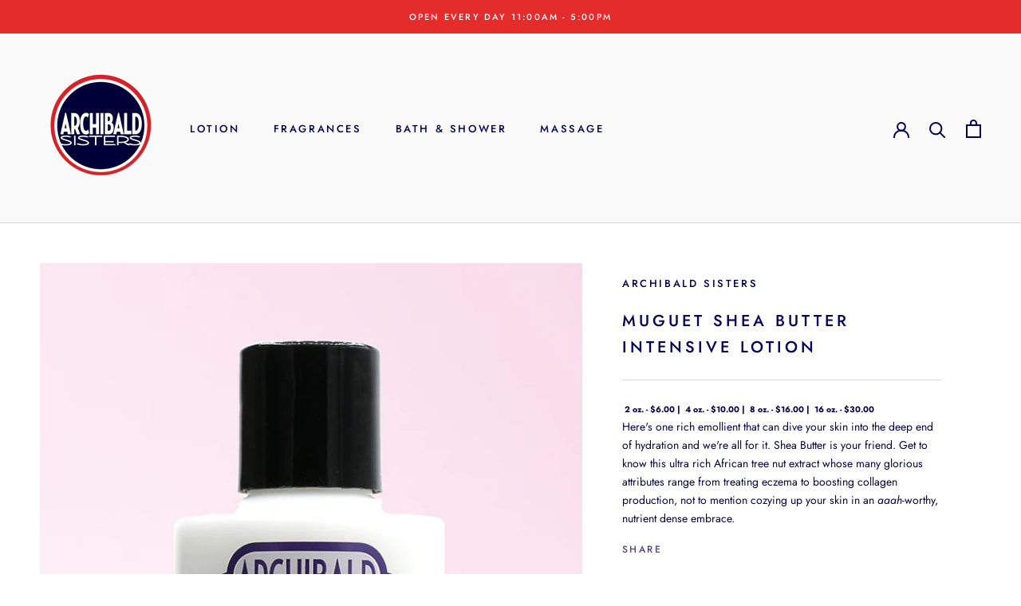

--- FILE ---
content_type: text/html; charset=utf-8
request_url: https://archibaldsisters.com/products/muguet-shea-butter-intensive-lotion
body_size: 22587
content:
<!doctype html>

<html class="no-js" lang="en">
  <head>
    <meta charset="utf-8"> 
    <meta http-equiv="X-UA-Compatible" content="IE=edge,chrome=1">
    <meta name="viewport" content="width=device-width, initial-scale=1.0, height=device-height, minimum-scale=1.0, user-scalable=0">
    <meta name="theme-color" content="">

    <title>
      MUGUET SHEA BUTTER INTENSIVE LOTION &ndash; Archibald Sisters
    </title><meta name="description" content="Here&#39;s one rich emollient that can dive your skin into the deep end of hydration and we&#39;re all for it. Shea Butter is your friend. Get to know this ultra rich African tree nut extract whose many glorious attributes range from treating eczema to boosting collagen production, not to mention cozying up your skin in an aaa"><link rel="canonical" href="https://archibaldsisters.com/products/muguet-shea-butter-intensive-lotion"><link rel="shortcut icon" href="//archibaldsisters.com/cdn/shop/files/faviconV2_32px_32x32.png?v=1613713328" type="image/png"><meta property="og:type" content="product">
  <meta property="og:title" content="MUGUET SHEA BUTTER INTENSIVE LOTION"><meta property="og:image" content="http://archibaldsisters.com/cdn/shop/products/mugetshea_grande.jpg?v=1623783993">
    <meta property="og:image:secure_url" content="https://archibaldsisters.com/cdn/shop/products/mugetshea_grande.jpg?v=1623783993"><meta property="product:price:amount" content="6.00">
  <meta property="product:price:currency" content="USD"><meta property="og:description" content="Here&#39;s one rich emollient that can dive your skin into the deep end of hydration and we&#39;re all for it. Shea Butter is your friend. Get to know this ultra rich African tree nut extract whose many glorious attributes range from treating eczema to boosting collagen production, not to mention cozying up your skin in an aaa"><meta property="og:url" content="https://archibaldsisters.com/products/muguet-shea-butter-intensive-lotion">
<meta property="og:site_name" content="Archibald Sisters"><meta name="twitter:card" content="summary"><meta name="twitter:title" content="MUGUET SHEA BUTTER INTENSIVE LOTION">
  <meta name="twitter:description" content="Here&#39;s one rich emollient that can dive your skin into the deep end of hydration and we&#39;re all for it. Shea Butter is your friend. Get to know this ultra rich African tree nut extract whose many glorious attributes range from treating eczema to boosting collagen production, not to mention cozying up your skin in an aaah-worthy, nutrient dense embrace.">
  <meta name="twitter:image" content="https://archibaldsisters.com/cdn/shop/products/mugetshea_600x600_crop_center.jpg?v=1623783993">

    <script>window.performance && window.performance.mark && window.performance.mark('shopify.content_for_header.start');</script><meta name="google-site-verification" content="D-dOdJ4m__ft27zr0U3FhcoVCIn4ZdJv7hWkpr58NP0">
<meta id="shopify-digital-wallet" name="shopify-digital-wallet" content="/10490478650/digital_wallets/dialog">
<meta name="shopify-checkout-api-token" content="dbefdfa52337a89080dbbc0feefbeadb">
<meta id="in-context-paypal-metadata" data-shop-id="10490478650" data-venmo-supported="false" data-environment="production" data-locale="en_US" data-paypal-v4="true" data-currency="USD">
<link rel="alternate" type="application/json+oembed" href="https://archibaldsisters.com/products/muguet-shea-butter-intensive-lotion.oembed">
<script async="async" src="/checkouts/internal/preloads.js?locale=en-US"></script>
<link rel="preconnect" href="https://shop.app" crossorigin="anonymous">
<script async="async" src="https://shop.app/checkouts/internal/preloads.js?locale=en-US&shop_id=10490478650" crossorigin="anonymous"></script>
<script id="apple-pay-shop-capabilities" type="application/json">{"shopId":10490478650,"countryCode":"US","currencyCode":"USD","merchantCapabilities":["supports3DS"],"merchantId":"gid:\/\/shopify\/Shop\/10490478650","merchantName":"Archibald Sisters","requiredBillingContactFields":["postalAddress","email"],"requiredShippingContactFields":["postalAddress","email"],"shippingType":"shipping","supportedNetworks":["visa","masterCard","amex","discover","elo","jcb"],"total":{"type":"pending","label":"Archibald Sisters","amount":"1.00"},"shopifyPaymentsEnabled":true,"supportsSubscriptions":true}</script>
<script id="shopify-features" type="application/json">{"accessToken":"dbefdfa52337a89080dbbc0feefbeadb","betas":["rich-media-storefront-analytics"],"domain":"archibaldsisters.com","predictiveSearch":true,"shopId":10490478650,"locale":"en"}</script>
<script>var Shopify = Shopify || {};
Shopify.shop = "archibald-sisters.myshopify.com";
Shopify.locale = "en";
Shopify.currency = {"active":"USD","rate":"1.0"};
Shopify.country = "US";
Shopify.theme = {"name":"Prestige_PC","id":78246019130,"schema_name":"Prestige","schema_version":"4.1.0","theme_store_id":855,"role":"main"};
Shopify.theme.handle = "null";
Shopify.theme.style = {"id":null,"handle":null};
Shopify.cdnHost = "archibaldsisters.com/cdn";
Shopify.routes = Shopify.routes || {};
Shopify.routes.root = "/";</script>
<script type="module">!function(o){(o.Shopify=o.Shopify||{}).modules=!0}(window);</script>
<script>!function(o){function n(){var o=[];function n(){o.push(Array.prototype.slice.apply(arguments))}return n.q=o,n}var t=o.Shopify=o.Shopify||{};t.loadFeatures=n(),t.autoloadFeatures=n()}(window);</script>
<script>
  window.ShopifyPay = window.ShopifyPay || {};
  window.ShopifyPay.apiHost = "shop.app\/pay";
  window.ShopifyPay.redirectState = null;
</script>
<script id="shop-js-analytics" type="application/json">{"pageType":"product"}</script>
<script defer="defer" async type="module" src="//archibaldsisters.com/cdn/shopifycloud/shop-js/modules/v2/client.init-shop-cart-sync_BT-GjEfc.en.esm.js"></script>
<script defer="defer" async type="module" src="//archibaldsisters.com/cdn/shopifycloud/shop-js/modules/v2/chunk.common_D58fp_Oc.esm.js"></script>
<script defer="defer" async type="module" src="//archibaldsisters.com/cdn/shopifycloud/shop-js/modules/v2/chunk.modal_xMitdFEc.esm.js"></script>
<script type="module">
  await import("//archibaldsisters.com/cdn/shopifycloud/shop-js/modules/v2/client.init-shop-cart-sync_BT-GjEfc.en.esm.js");
await import("//archibaldsisters.com/cdn/shopifycloud/shop-js/modules/v2/chunk.common_D58fp_Oc.esm.js");
await import("//archibaldsisters.com/cdn/shopifycloud/shop-js/modules/v2/chunk.modal_xMitdFEc.esm.js");

  window.Shopify.SignInWithShop?.initShopCartSync?.({"fedCMEnabled":true,"windoidEnabled":true});

</script>
<script>
  window.Shopify = window.Shopify || {};
  if (!window.Shopify.featureAssets) window.Shopify.featureAssets = {};
  window.Shopify.featureAssets['shop-js'] = {"shop-cart-sync":["modules/v2/client.shop-cart-sync_DZOKe7Ll.en.esm.js","modules/v2/chunk.common_D58fp_Oc.esm.js","modules/v2/chunk.modal_xMitdFEc.esm.js"],"init-fed-cm":["modules/v2/client.init-fed-cm_B6oLuCjv.en.esm.js","modules/v2/chunk.common_D58fp_Oc.esm.js","modules/v2/chunk.modal_xMitdFEc.esm.js"],"shop-cash-offers":["modules/v2/client.shop-cash-offers_D2sdYoxE.en.esm.js","modules/v2/chunk.common_D58fp_Oc.esm.js","modules/v2/chunk.modal_xMitdFEc.esm.js"],"shop-login-button":["modules/v2/client.shop-login-button_QeVjl5Y3.en.esm.js","modules/v2/chunk.common_D58fp_Oc.esm.js","modules/v2/chunk.modal_xMitdFEc.esm.js"],"pay-button":["modules/v2/client.pay-button_DXTOsIq6.en.esm.js","modules/v2/chunk.common_D58fp_Oc.esm.js","modules/v2/chunk.modal_xMitdFEc.esm.js"],"shop-button":["modules/v2/client.shop-button_DQZHx9pm.en.esm.js","modules/v2/chunk.common_D58fp_Oc.esm.js","modules/v2/chunk.modal_xMitdFEc.esm.js"],"avatar":["modules/v2/client.avatar_BTnouDA3.en.esm.js"],"init-windoid":["modules/v2/client.init-windoid_CR1B-cfM.en.esm.js","modules/v2/chunk.common_D58fp_Oc.esm.js","modules/v2/chunk.modal_xMitdFEc.esm.js"],"init-shop-for-new-customer-accounts":["modules/v2/client.init-shop-for-new-customer-accounts_C_vY_xzh.en.esm.js","modules/v2/client.shop-login-button_QeVjl5Y3.en.esm.js","modules/v2/chunk.common_D58fp_Oc.esm.js","modules/v2/chunk.modal_xMitdFEc.esm.js"],"init-shop-email-lookup-coordinator":["modules/v2/client.init-shop-email-lookup-coordinator_BI7n9ZSv.en.esm.js","modules/v2/chunk.common_D58fp_Oc.esm.js","modules/v2/chunk.modal_xMitdFEc.esm.js"],"init-shop-cart-sync":["modules/v2/client.init-shop-cart-sync_BT-GjEfc.en.esm.js","modules/v2/chunk.common_D58fp_Oc.esm.js","modules/v2/chunk.modal_xMitdFEc.esm.js"],"shop-toast-manager":["modules/v2/client.shop-toast-manager_DiYdP3xc.en.esm.js","modules/v2/chunk.common_D58fp_Oc.esm.js","modules/v2/chunk.modal_xMitdFEc.esm.js"],"init-customer-accounts":["modules/v2/client.init-customer-accounts_D9ZNqS-Q.en.esm.js","modules/v2/client.shop-login-button_QeVjl5Y3.en.esm.js","modules/v2/chunk.common_D58fp_Oc.esm.js","modules/v2/chunk.modal_xMitdFEc.esm.js"],"init-customer-accounts-sign-up":["modules/v2/client.init-customer-accounts-sign-up_iGw4briv.en.esm.js","modules/v2/client.shop-login-button_QeVjl5Y3.en.esm.js","modules/v2/chunk.common_D58fp_Oc.esm.js","modules/v2/chunk.modal_xMitdFEc.esm.js"],"shop-follow-button":["modules/v2/client.shop-follow-button_CqMgW2wH.en.esm.js","modules/v2/chunk.common_D58fp_Oc.esm.js","modules/v2/chunk.modal_xMitdFEc.esm.js"],"checkout-modal":["modules/v2/client.checkout-modal_xHeaAweL.en.esm.js","modules/v2/chunk.common_D58fp_Oc.esm.js","modules/v2/chunk.modal_xMitdFEc.esm.js"],"shop-login":["modules/v2/client.shop-login_D91U-Q7h.en.esm.js","modules/v2/chunk.common_D58fp_Oc.esm.js","modules/v2/chunk.modal_xMitdFEc.esm.js"],"lead-capture":["modules/v2/client.lead-capture_BJmE1dJe.en.esm.js","modules/v2/chunk.common_D58fp_Oc.esm.js","modules/v2/chunk.modal_xMitdFEc.esm.js"],"payment-terms":["modules/v2/client.payment-terms_Ci9AEqFq.en.esm.js","modules/v2/chunk.common_D58fp_Oc.esm.js","modules/v2/chunk.modal_xMitdFEc.esm.js"]};
</script>
<script>(function() {
  var isLoaded = false;
  function asyncLoad() {
    if (isLoaded) return;
    isLoaded = true;
    var urls = ["\/\/d1liekpayvooaz.cloudfront.net\/apps\/customizery\/customizery.js?shop=archibald-sisters.myshopify.com","https:\/\/chimpstatic.com\/mcjs-connected\/js\/users\/92112d289c7f9fca155c6439c\/d263826f8b3b9501495c3b25d.js?shop=archibald-sisters.myshopify.com"];
    for (var i = 0; i < urls.length; i++) {
      var s = document.createElement('script');
      s.type = 'text/javascript';
      s.async = true;
      s.src = urls[i];
      var x = document.getElementsByTagName('script')[0];
      x.parentNode.insertBefore(s, x);
    }
  };
  if(window.attachEvent) {
    window.attachEvent('onload', asyncLoad);
  } else {
    window.addEventListener('load', asyncLoad, false);
  }
})();</script>
<script id="__st">var __st={"a":10490478650,"offset":-28800,"reqid":"3ecb6950-4fda-4449-bac4-9c150082a5ee-1769158925","pageurl":"archibaldsisters.com\/products\/muguet-shea-butter-intensive-lotion","u":"8fdfe0f2bd9c","p":"product","rtyp":"product","rid":4294068863034};</script>
<script>window.ShopifyPaypalV4VisibilityTracking = true;</script>
<script id="captcha-bootstrap">!function(){'use strict';const t='contact',e='account',n='new_comment',o=[[t,t],['blogs',n],['comments',n],[t,'customer']],c=[[e,'customer_login'],[e,'guest_login'],[e,'recover_customer_password'],[e,'create_customer']],r=t=>t.map((([t,e])=>`form[action*='/${t}']:not([data-nocaptcha='true']) input[name='form_type'][value='${e}']`)).join(','),a=t=>()=>t?[...document.querySelectorAll(t)].map((t=>t.form)):[];function s(){const t=[...o],e=r(t);return a(e)}const i='password',u='form_key',d=['recaptcha-v3-token','g-recaptcha-response','h-captcha-response',i],f=()=>{try{return window.sessionStorage}catch{return}},m='__shopify_v',_=t=>t.elements[u];function p(t,e,n=!1){try{const o=window.sessionStorage,c=JSON.parse(o.getItem(e)),{data:r}=function(t){const{data:e,action:n}=t;return t[m]||n?{data:e,action:n}:{data:t,action:n}}(c);for(const[e,n]of Object.entries(r))t.elements[e]&&(t.elements[e].value=n);n&&o.removeItem(e)}catch(o){console.error('form repopulation failed',{error:o})}}const l='form_type',E='cptcha';function T(t){t.dataset[E]=!0}const w=window,h=w.document,L='Shopify',v='ce_forms',y='captcha';let A=!1;((t,e)=>{const n=(g='f06e6c50-85a8-45c8-87d0-21a2b65856fe',I='https://cdn.shopify.com/shopifycloud/storefront-forms-hcaptcha/ce_storefront_forms_captcha_hcaptcha.v1.5.2.iife.js',D={infoText:'Protected by hCaptcha',privacyText:'Privacy',termsText:'Terms'},(t,e,n)=>{const o=w[L][v],c=o.bindForm;if(c)return c(t,g,e,D).then(n);var r;o.q.push([[t,g,e,D],n]),r=I,A||(h.body.append(Object.assign(h.createElement('script'),{id:'captcha-provider',async:!0,src:r})),A=!0)});var g,I,D;w[L]=w[L]||{},w[L][v]=w[L][v]||{},w[L][v].q=[],w[L][y]=w[L][y]||{},w[L][y].protect=function(t,e){n(t,void 0,e),T(t)},Object.freeze(w[L][y]),function(t,e,n,w,h,L){const[v,y,A,g]=function(t,e,n){const i=e?o:[],u=t?c:[],d=[...i,...u],f=r(d),m=r(i),_=r(d.filter((([t,e])=>n.includes(e))));return[a(f),a(m),a(_),s()]}(w,h,L),I=t=>{const e=t.target;return e instanceof HTMLFormElement?e:e&&e.form},D=t=>v().includes(t);t.addEventListener('submit',(t=>{const e=I(t);if(!e)return;const n=D(e)&&!e.dataset.hcaptchaBound&&!e.dataset.recaptchaBound,o=_(e),c=g().includes(e)&&(!o||!o.value);(n||c)&&t.preventDefault(),c&&!n&&(function(t){try{if(!f())return;!function(t){const e=f();if(!e)return;const n=_(t);if(!n)return;const o=n.value;o&&e.removeItem(o)}(t);const e=Array.from(Array(32),(()=>Math.random().toString(36)[2])).join('');!function(t,e){_(t)||t.append(Object.assign(document.createElement('input'),{type:'hidden',name:u})),t.elements[u].value=e}(t,e),function(t,e){const n=f();if(!n)return;const o=[...t.querySelectorAll(`input[type='${i}']`)].map((({name:t})=>t)),c=[...d,...o],r={};for(const[a,s]of new FormData(t).entries())c.includes(a)||(r[a]=s);n.setItem(e,JSON.stringify({[m]:1,action:t.action,data:r}))}(t,e)}catch(e){console.error('failed to persist form',e)}}(e),e.submit())}));const S=(t,e)=>{t&&!t.dataset[E]&&(n(t,e.some((e=>e===t))),T(t))};for(const o of['focusin','change'])t.addEventListener(o,(t=>{const e=I(t);D(e)&&S(e,y())}));const B=e.get('form_key'),M=e.get(l),P=B&&M;t.addEventListener('DOMContentLoaded',(()=>{const t=y();if(P)for(const e of t)e.elements[l].value===M&&p(e,B);[...new Set([...A(),...v().filter((t=>'true'===t.dataset.shopifyCaptcha))])].forEach((e=>S(e,t)))}))}(h,new URLSearchParams(w.location.search),n,t,e,['guest_login'])})(!0,!0)}();</script>
<script integrity="sha256-4kQ18oKyAcykRKYeNunJcIwy7WH5gtpwJnB7kiuLZ1E=" data-source-attribution="shopify.loadfeatures" defer="defer" src="//archibaldsisters.com/cdn/shopifycloud/storefront/assets/storefront/load_feature-a0a9edcb.js" crossorigin="anonymous"></script>
<script crossorigin="anonymous" defer="defer" src="//archibaldsisters.com/cdn/shopifycloud/storefront/assets/shopify_pay/storefront-65b4c6d7.js?v=20250812"></script>
<script data-source-attribution="shopify.dynamic_checkout.dynamic.init">var Shopify=Shopify||{};Shopify.PaymentButton=Shopify.PaymentButton||{isStorefrontPortableWallets:!0,init:function(){window.Shopify.PaymentButton.init=function(){};var t=document.createElement("script");t.src="https://archibaldsisters.com/cdn/shopifycloud/portable-wallets/latest/portable-wallets.en.js",t.type="module",document.head.appendChild(t)}};
</script>
<script data-source-attribution="shopify.dynamic_checkout.buyer_consent">
  function portableWalletsHideBuyerConsent(e){var t=document.getElementById("shopify-buyer-consent"),n=document.getElementById("shopify-subscription-policy-button");t&&n&&(t.classList.add("hidden"),t.setAttribute("aria-hidden","true"),n.removeEventListener("click",e))}function portableWalletsShowBuyerConsent(e){var t=document.getElementById("shopify-buyer-consent"),n=document.getElementById("shopify-subscription-policy-button");t&&n&&(t.classList.remove("hidden"),t.removeAttribute("aria-hidden"),n.addEventListener("click",e))}window.Shopify?.PaymentButton&&(window.Shopify.PaymentButton.hideBuyerConsent=portableWalletsHideBuyerConsent,window.Shopify.PaymentButton.showBuyerConsent=portableWalletsShowBuyerConsent);
</script>
<script data-source-attribution="shopify.dynamic_checkout.cart.bootstrap">document.addEventListener("DOMContentLoaded",(function(){function t(){return document.querySelector("shopify-accelerated-checkout-cart, shopify-accelerated-checkout")}if(t())Shopify.PaymentButton.init();else{new MutationObserver((function(e,n){t()&&(Shopify.PaymentButton.init(),n.disconnect())})).observe(document.body,{childList:!0,subtree:!0})}}));
</script>
<link id="shopify-accelerated-checkout-styles" rel="stylesheet" media="screen" href="https://archibaldsisters.com/cdn/shopifycloud/portable-wallets/latest/accelerated-checkout-backwards-compat.css" crossorigin="anonymous">
<style id="shopify-accelerated-checkout-cart">
        #shopify-buyer-consent {
  margin-top: 1em;
  display: inline-block;
  width: 100%;
}

#shopify-buyer-consent.hidden {
  display: none;
}

#shopify-subscription-policy-button {
  background: none;
  border: none;
  padding: 0;
  text-decoration: underline;
  font-size: inherit;
  cursor: pointer;
}

#shopify-subscription-policy-button::before {
  box-shadow: none;
}

      </style>

<script>window.performance && window.performance.mark && window.performance.mark('shopify.content_for_header.end');</script>

    <link rel="stylesheet" href="//archibaldsisters.com/cdn/shop/t/5/assets/theme.scss.css?v=101995693050609954561767381880">

    <script>
      // This allows to expose several variables to the global scope, to be used in scripts
      window.theme = {
        template: "product",
        shopCurrency: "USD",
        moneyFormat: "${{amount}}",
        moneyWithCurrencyFormat: "${{amount}} USD",
        currencyConversionEnabled: false,
        currencyConversionMoneyFormat: "money_format",
        currencyConversionRoundAmounts: true,
        productImageSize: "square",
        searchMode: "product,article",
        showPageTransition: true,
        showElementStaggering: false,
        showImageZooming: true
      };

      window.languages = {
        cartAddNote: "Add Order Note",
        cartEditNote: "Edit Order Note",
        productImageLoadingError: "This image could not be loaded. Please try to reload the page.",
        productFormAddToCart: "Add to cart",
        productFormUnavailable: "Unavailable",
        productFormSoldOut: "Sold Out",
        shippingEstimatorOneResult: "1 option available:",
        shippingEstimatorMoreResults: "{{count}} options available:",
        shippingEstimatorNoResults: "No shipping could be found"
      };

      window.lazySizesConfig = {
        loadHidden: false,
        hFac: 0.5,
        expFactor: 2,
        ricTimeout: 150,
        lazyClass: 'Image--lazyLoad',
        loadingClass: 'Image--lazyLoading',
        loadedClass: 'Image--lazyLoaded'
      };

      document.documentElement.className = document.documentElement.className.replace('no-js', 'js');
      document.documentElement.style.setProperty('--window-height', window.innerHeight + 'px');

      // We do a quick detection of some features (we could use Modernizr but for so little...)
      (function() {
        document.documentElement.className += ((window.CSS && window.CSS.supports('(position: sticky) or (position: -webkit-sticky)')) ? ' supports-sticky' : ' no-supports-sticky');
        document.documentElement.className += (window.matchMedia('(-moz-touch-enabled: 1), (hover: none)')).matches ? ' no-supports-hover' : ' supports-hover';
      }());

      // This code is done to force reload the page when the back button is hit (which allows to fix stale data on cart, for instance)
      if (performance.navigation.type === 2) {
        location.reload(true);
      }
    </script>

    <script src="//archibaldsisters.com/cdn/shop/t/5/assets/lazysizes.min.js?v=174358363404432586981571688464" async></script>

    
<script src="https://polyfill-fastly.net/v3/polyfill.min.js?unknown=polyfill&features=fetch,Element.prototype.closest,Element.prototype.remove,Element.prototype.classList,Array.prototype.includes,Array.prototype.fill,Object.assign,CustomEvent,IntersectionObserver,IntersectionObserverEntry" defer></script>
    <script src="//archibaldsisters.com/cdn/shop/t/5/assets/libs.min.js?v=88466822118989791001571688465" defer></script>
    <script src="//archibaldsisters.com/cdn/shop/t/5/assets/theme.min.js?v=85186505624659755561572630872" defer></script>
    <script src="//archibaldsisters.com/cdn/shop/t/5/assets/custom.js?v=8814717088703906631571688464" defer></script> 
   
    
  <script type="application/ld+json">
  {
    "@context": "http://schema.org",
    "@type": "Product",
    "offers": {
      "@type": "Offer",
      "availability":"https://schema.org/InStock",
      "price": "6.00",
      "priceCurrency": "USD",
      "url": "https://archibaldsisters.com/products/muguet-shea-butter-intensive-lotion"
    },
    "brand": "Archibald Sisters",
    "name": "MUGUET SHEA BUTTER INTENSIVE LOTION",
    "description": "Here's one rich emollient that can dive your skin into the deep end of hydration and we're all for it. Shea Butter is your friend. Get to know this ultra rich African tree nut extract whose many glorious attributes range from treating eczema to boosting collagen production, not to mention cozying up your skin in an aaah-worthy, nutrient dense embrace.",
    "category": "Lotion",
    "url": "https://archibaldsisters.com/products/muguet-shea-butter-intensive-lotion",
    "image": {
      "@type": "ImageObject",
      "url": "https://archibaldsisters.com/cdn/shop/products/mugetshea_1024x1024.jpg?v=1623783993",
      "image": "https://archibaldsisters.com/cdn/shop/products/mugetshea_1024x1024.jpg?v=1623783993",
      "name": "MUGUET SHEA BUTTER INTENSIVE LOTION",
      "width": 1024,
      "height": 1024
    }
  }
  </script>

  <link href="https://monorail-edge.shopifysvc.com" rel="dns-prefetch">
<script>(function(){if ("sendBeacon" in navigator && "performance" in window) {try {var session_token_from_headers = performance.getEntriesByType('navigation')[0].serverTiming.find(x => x.name == '_s').description;} catch {var session_token_from_headers = undefined;}var session_cookie_matches = document.cookie.match(/_shopify_s=([^;]*)/);var session_token_from_cookie = session_cookie_matches && session_cookie_matches.length === 2 ? session_cookie_matches[1] : "";var session_token = session_token_from_headers || session_token_from_cookie || "";function handle_abandonment_event(e) {var entries = performance.getEntries().filter(function(entry) {return /monorail-edge.shopifysvc.com/.test(entry.name);});if (!window.abandonment_tracked && entries.length === 0) {window.abandonment_tracked = true;var currentMs = Date.now();var navigation_start = performance.timing.navigationStart;var payload = {shop_id: 10490478650,url: window.location.href,navigation_start,duration: currentMs - navigation_start,session_token,page_type: "product"};window.navigator.sendBeacon("https://monorail-edge.shopifysvc.com/v1/produce", JSON.stringify({schema_id: "online_store_buyer_site_abandonment/1.1",payload: payload,metadata: {event_created_at_ms: currentMs,event_sent_at_ms: currentMs}}));}}window.addEventListener('pagehide', handle_abandonment_event);}}());</script>
<script id="web-pixels-manager-setup">(function e(e,d,r,n,o){if(void 0===o&&(o={}),!Boolean(null===(a=null===(i=window.Shopify)||void 0===i?void 0:i.analytics)||void 0===a?void 0:a.replayQueue)){var i,a;window.Shopify=window.Shopify||{};var t=window.Shopify;t.analytics=t.analytics||{};var s=t.analytics;s.replayQueue=[],s.publish=function(e,d,r){return s.replayQueue.push([e,d,r]),!0};try{self.performance.mark("wpm:start")}catch(e){}var l=function(){var e={modern:/Edge?\/(1{2}[4-9]|1[2-9]\d|[2-9]\d{2}|\d{4,})\.\d+(\.\d+|)|Firefox\/(1{2}[4-9]|1[2-9]\d|[2-9]\d{2}|\d{4,})\.\d+(\.\d+|)|Chrom(ium|e)\/(9{2}|\d{3,})\.\d+(\.\d+|)|(Maci|X1{2}).+ Version\/(15\.\d+|(1[6-9]|[2-9]\d|\d{3,})\.\d+)([,.]\d+|)( \(\w+\)|)( Mobile\/\w+|) Safari\/|Chrome.+OPR\/(9{2}|\d{3,})\.\d+\.\d+|(CPU[ +]OS|iPhone[ +]OS|CPU[ +]iPhone|CPU IPhone OS|CPU iPad OS)[ +]+(15[._]\d+|(1[6-9]|[2-9]\d|\d{3,})[._]\d+)([._]\d+|)|Android:?[ /-](13[3-9]|1[4-9]\d|[2-9]\d{2}|\d{4,})(\.\d+|)(\.\d+|)|Android.+Firefox\/(13[5-9]|1[4-9]\d|[2-9]\d{2}|\d{4,})\.\d+(\.\d+|)|Android.+Chrom(ium|e)\/(13[3-9]|1[4-9]\d|[2-9]\d{2}|\d{4,})\.\d+(\.\d+|)|SamsungBrowser\/([2-9]\d|\d{3,})\.\d+/,legacy:/Edge?\/(1[6-9]|[2-9]\d|\d{3,})\.\d+(\.\d+|)|Firefox\/(5[4-9]|[6-9]\d|\d{3,})\.\d+(\.\d+|)|Chrom(ium|e)\/(5[1-9]|[6-9]\d|\d{3,})\.\d+(\.\d+|)([\d.]+$|.*Safari\/(?![\d.]+ Edge\/[\d.]+$))|(Maci|X1{2}).+ Version\/(10\.\d+|(1[1-9]|[2-9]\d|\d{3,})\.\d+)([,.]\d+|)( \(\w+\)|)( Mobile\/\w+|) Safari\/|Chrome.+OPR\/(3[89]|[4-9]\d|\d{3,})\.\d+\.\d+|(CPU[ +]OS|iPhone[ +]OS|CPU[ +]iPhone|CPU IPhone OS|CPU iPad OS)[ +]+(10[._]\d+|(1[1-9]|[2-9]\d|\d{3,})[._]\d+)([._]\d+|)|Android:?[ /-](13[3-9]|1[4-9]\d|[2-9]\d{2}|\d{4,})(\.\d+|)(\.\d+|)|Mobile Safari.+OPR\/([89]\d|\d{3,})\.\d+\.\d+|Android.+Firefox\/(13[5-9]|1[4-9]\d|[2-9]\d{2}|\d{4,})\.\d+(\.\d+|)|Android.+Chrom(ium|e)\/(13[3-9]|1[4-9]\d|[2-9]\d{2}|\d{4,})\.\d+(\.\d+|)|Android.+(UC? ?Browser|UCWEB|U3)[ /]?(15\.([5-9]|\d{2,})|(1[6-9]|[2-9]\d|\d{3,})\.\d+)\.\d+|SamsungBrowser\/(5\.\d+|([6-9]|\d{2,})\.\d+)|Android.+MQ{2}Browser\/(14(\.(9|\d{2,})|)|(1[5-9]|[2-9]\d|\d{3,})(\.\d+|))(\.\d+|)|K[Aa][Ii]OS\/(3\.\d+|([4-9]|\d{2,})\.\d+)(\.\d+|)/},d=e.modern,r=e.legacy,n=navigator.userAgent;return n.match(d)?"modern":n.match(r)?"legacy":"unknown"}(),u="modern"===l?"modern":"legacy",c=(null!=n?n:{modern:"",legacy:""})[u],f=function(e){return[e.baseUrl,"/wpm","/b",e.hashVersion,"modern"===e.buildTarget?"m":"l",".js"].join("")}({baseUrl:d,hashVersion:r,buildTarget:u}),m=function(e){var d=e.version,r=e.bundleTarget,n=e.surface,o=e.pageUrl,i=e.monorailEndpoint;return{emit:function(e){var a=e.status,t=e.errorMsg,s=(new Date).getTime(),l=JSON.stringify({metadata:{event_sent_at_ms:s},events:[{schema_id:"web_pixels_manager_load/3.1",payload:{version:d,bundle_target:r,page_url:o,status:a,surface:n,error_msg:t},metadata:{event_created_at_ms:s}}]});if(!i)return console&&console.warn&&console.warn("[Web Pixels Manager] No Monorail endpoint provided, skipping logging."),!1;try{return self.navigator.sendBeacon.bind(self.navigator)(i,l)}catch(e){}var u=new XMLHttpRequest;try{return u.open("POST",i,!0),u.setRequestHeader("Content-Type","text/plain"),u.send(l),!0}catch(e){return console&&console.warn&&console.warn("[Web Pixels Manager] Got an unhandled error while logging to Monorail."),!1}}}}({version:r,bundleTarget:l,surface:e.surface,pageUrl:self.location.href,monorailEndpoint:e.monorailEndpoint});try{o.browserTarget=l,function(e){var d=e.src,r=e.async,n=void 0===r||r,o=e.onload,i=e.onerror,a=e.sri,t=e.scriptDataAttributes,s=void 0===t?{}:t,l=document.createElement("script"),u=document.querySelector("head"),c=document.querySelector("body");if(l.async=n,l.src=d,a&&(l.integrity=a,l.crossOrigin="anonymous"),s)for(var f in s)if(Object.prototype.hasOwnProperty.call(s,f))try{l.dataset[f]=s[f]}catch(e){}if(o&&l.addEventListener("load",o),i&&l.addEventListener("error",i),u)u.appendChild(l);else{if(!c)throw new Error("Did not find a head or body element to append the script");c.appendChild(l)}}({src:f,async:!0,onload:function(){if(!function(){var e,d;return Boolean(null===(d=null===(e=window.Shopify)||void 0===e?void 0:e.analytics)||void 0===d?void 0:d.initialized)}()){var d=window.webPixelsManager.init(e)||void 0;if(d){var r=window.Shopify.analytics;r.replayQueue.forEach((function(e){var r=e[0],n=e[1],o=e[2];d.publishCustomEvent(r,n,o)})),r.replayQueue=[],r.publish=d.publishCustomEvent,r.visitor=d.visitor,r.initialized=!0}}},onerror:function(){return m.emit({status:"failed",errorMsg:"".concat(f," has failed to load")})},sri:function(e){var d=/^sha384-[A-Za-z0-9+/=]+$/;return"string"==typeof e&&d.test(e)}(c)?c:"",scriptDataAttributes:o}),m.emit({status:"loading"})}catch(e){m.emit({status:"failed",errorMsg:(null==e?void 0:e.message)||"Unknown error"})}}})({shopId: 10490478650,storefrontBaseUrl: "https://archibaldsisters.com",extensionsBaseUrl: "https://extensions.shopifycdn.com/cdn/shopifycloud/web-pixels-manager",monorailEndpoint: "https://monorail-edge.shopifysvc.com/unstable/produce_batch",surface: "storefront-renderer",enabledBetaFlags: ["2dca8a86"],webPixelsConfigList: [{"id":"842268994","configuration":"{\"config\":\"{\\\"pixel_id\\\":\\\"GT-NNV7B59\\\",\\\"target_country\\\":\\\"US\\\",\\\"gtag_events\\\":[{\\\"type\\\":\\\"purchase\\\",\\\"action_label\\\":\\\"MC-0RGMDBT21D\\\"},{\\\"type\\\":\\\"page_view\\\",\\\"action_label\\\":\\\"MC-0RGMDBT21D\\\"},{\\\"type\\\":\\\"view_item\\\",\\\"action_label\\\":\\\"MC-0RGMDBT21D\\\"}],\\\"enable_monitoring_mode\\\":false}\"}","eventPayloadVersion":"v1","runtimeContext":"OPEN","scriptVersion":"b2a88bafab3e21179ed38636efcd8a93","type":"APP","apiClientId":1780363,"privacyPurposes":[],"dataSharingAdjustments":{"protectedCustomerApprovalScopes":["read_customer_address","read_customer_email","read_customer_name","read_customer_personal_data","read_customer_phone"]}},{"id":"shopify-app-pixel","configuration":"{}","eventPayloadVersion":"v1","runtimeContext":"STRICT","scriptVersion":"0450","apiClientId":"shopify-pixel","type":"APP","privacyPurposes":["ANALYTICS","MARKETING"]},{"id":"shopify-custom-pixel","eventPayloadVersion":"v1","runtimeContext":"LAX","scriptVersion":"0450","apiClientId":"shopify-pixel","type":"CUSTOM","privacyPurposes":["ANALYTICS","MARKETING"]}],isMerchantRequest: false,initData: {"shop":{"name":"Archibald Sisters","paymentSettings":{"currencyCode":"USD"},"myshopifyDomain":"archibald-sisters.myshopify.com","countryCode":"US","storefrontUrl":"https:\/\/archibaldsisters.com"},"customer":null,"cart":null,"checkout":null,"productVariants":[{"price":{"amount":6.0,"currencyCode":"USD"},"product":{"title":"MUGUET SHEA BUTTER INTENSIVE LOTION","vendor":"Archibald Sisters","id":"4294068863034","untranslatedTitle":"MUGUET SHEA BUTTER INTENSIVE LOTION","url":"\/products\/muguet-shea-butter-intensive-lotion","type":"Lotion"},"id":"30929727717434","image":{"src":"\/\/archibaldsisters.com\/cdn\/shop\/products\/mugetshea.jpg?v=1623783993"},"sku":null,"title":"2 oz.","untranslatedTitle":"2 oz."},{"price":{"amount":10.0,"currencyCode":"USD"},"product":{"title":"MUGUET SHEA BUTTER INTENSIVE LOTION","vendor":"Archibald Sisters","id":"4294068863034","untranslatedTitle":"MUGUET SHEA BUTTER INTENSIVE LOTION","url":"\/products\/muguet-shea-butter-intensive-lotion","type":"Lotion"},"id":"30929727750202","image":{"src":"\/\/archibaldsisters.com\/cdn\/shop\/products\/mugetshea.jpg?v=1623783993"},"sku":null,"title":"4 oz.","untranslatedTitle":"4 oz."},{"price":{"amount":16.0,"currencyCode":"USD"},"product":{"title":"MUGUET SHEA BUTTER INTENSIVE LOTION","vendor":"Archibald Sisters","id":"4294068863034","untranslatedTitle":"MUGUET SHEA BUTTER INTENSIVE LOTION","url":"\/products\/muguet-shea-butter-intensive-lotion","type":"Lotion"},"id":"30929727782970","image":{"src":"\/\/archibaldsisters.com\/cdn\/shop\/products\/mugetshea.jpg?v=1623783993"},"sku":null,"title":"8 oz.","untranslatedTitle":"8 oz."},{"price":{"amount":30.0,"currencyCode":"USD"},"product":{"title":"MUGUET SHEA BUTTER INTENSIVE LOTION","vendor":"Archibald Sisters","id":"4294068863034","untranslatedTitle":"MUGUET SHEA BUTTER INTENSIVE LOTION","url":"\/products\/muguet-shea-butter-intensive-lotion","type":"Lotion"},"id":"30929727815738","image":{"src":"\/\/archibaldsisters.com\/cdn\/shop\/products\/mugetshea.jpg?v=1623783993"},"sku":null,"title":"16 oz.","untranslatedTitle":"16 oz."}],"purchasingCompany":null},},"https://archibaldsisters.com/cdn","fcfee988w5aeb613cpc8e4bc33m6693e112",{"modern":"","legacy":""},{"shopId":"10490478650","storefrontBaseUrl":"https:\/\/archibaldsisters.com","extensionBaseUrl":"https:\/\/extensions.shopifycdn.com\/cdn\/shopifycloud\/web-pixels-manager","surface":"storefront-renderer","enabledBetaFlags":"[\"2dca8a86\"]","isMerchantRequest":"false","hashVersion":"fcfee988w5aeb613cpc8e4bc33m6693e112","publish":"custom","events":"[[\"page_viewed\",{}],[\"product_viewed\",{\"productVariant\":{\"price\":{\"amount\":6.0,\"currencyCode\":\"USD\"},\"product\":{\"title\":\"MUGUET SHEA BUTTER INTENSIVE LOTION\",\"vendor\":\"Archibald Sisters\",\"id\":\"4294068863034\",\"untranslatedTitle\":\"MUGUET SHEA BUTTER INTENSIVE LOTION\",\"url\":\"\/products\/muguet-shea-butter-intensive-lotion\",\"type\":\"Lotion\"},\"id\":\"30929727717434\",\"image\":{\"src\":\"\/\/archibaldsisters.com\/cdn\/shop\/products\/mugetshea.jpg?v=1623783993\"},\"sku\":null,\"title\":\"2 oz.\",\"untranslatedTitle\":\"2 oz.\"}}]]"});</script><script>
  window.ShopifyAnalytics = window.ShopifyAnalytics || {};
  window.ShopifyAnalytics.meta = window.ShopifyAnalytics.meta || {};
  window.ShopifyAnalytics.meta.currency = 'USD';
  var meta = {"product":{"id":4294068863034,"gid":"gid:\/\/shopify\/Product\/4294068863034","vendor":"Archibald Sisters","type":"Lotion","handle":"muguet-shea-butter-intensive-lotion","variants":[{"id":30929727717434,"price":600,"name":"MUGUET SHEA BUTTER INTENSIVE LOTION - 2 oz.","public_title":"2 oz.","sku":null},{"id":30929727750202,"price":1000,"name":"MUGUET SHEA BUTTER INTENSIVE LOTION - 4 oz.","public_title":"4 oz.","sku":null},{"id":30929727782970,"price":1600,"name":"MUGUET SHEA BUTTER INTENSIVE LOTION - 8 oz.","public_title":"8 oz.","sku":null},{"id":30929727815738,"price":3000,"name":"MUGUET SHEA BUTTER INTENSIVE LOTION - 16 oz.","public_title":"16 oz.","sku":null}],"remote":false},"page":{"pageType":"product","resourceType":"product","resourceId":4294068863034,"requestId":"3ecb6950-4fda-4449-bac4-9c150082a5ee-1769158925"}};
  for (var attr in meta) {
    window.ShopifyAnalytics.meta[attr] = meta[attr];
  }
</script>
<script class="analytics">
  (function () {
    var customDocumentWrite = function(content) {
      var jquery = null;

      if (window.jQuery) {
        jquery = window.jQuery;
      } else if (window.Checkout && window.Checkout.$) {
        jquery = window.Checkout.$;
      }

      if (jquery) {
        jquery('body').append(content);
      }
    };

    var hasLoggedConversion = function(token) {
      if (token) {
        return document.cookie.indexOf('loggedConversion=' + token) !== -1;
      }
      return false;
    }

    var setCookieIfConversion = function(token) {
      if (token) {
        var twoMonthsFromNow = new Date(Date.now());
        twoMonthsFromNow.setMonth(twoMonthsFromNow.getMonth() + 2);

        document.cookie = 'loggedConversion=' + token + '; expires=' + twoMonthsFromNow;
      }
    }

    var trekkie = window.ShopifyAnalytics.lib = window.trekkie = window.trekkie || [];
    if (trekkie.integrations) {
      return;
    }
    trekkie.methods = [
      'identify',
      'page',
      'ready',
      'track',
      'trackForm',
      'trackLink'
    ];
    trekkie.factory = function(method) {
      return function() {
        var args = Array.prototype.slice.call(arguments);
        args.unshift(method);
        trekkie.push(args);
        return trekkie;
      };
    };
    for (var i = 0; i < trekkie.methods.length; i++) {
      var key = trekkie.methods[i];
      trekkie[key] = trekkie.factory(key);
    }
    trekkie.load = function(config) {
      trekkie.config = config || {};
      trekkie.config.initialDocumentCookie = document.cookie;
      var first = document.getElementsByTagName('script')[0];
      var script = document.createElement('script');
      script.type = 'text/javascript';
      script.onerror = function(e) {
        var scriptFallback = document.createElement('script');
        scriptFallback.type = 'text/javascript';
        scriptFallback.onerror = function(error) {
                var Monorail = {
      produce: function produce(monorailDomain, schemaId, payload) {
        var currentMs = new Date().getTime();
        var event = {
          schema_id: schemaId,
          payload: payload,
          metadata: {
            event_created_at_ms: currentMs,
            event_sent_at_ms: currentMs
          }
        };
        return Monorail.sendRequest("https://" + monorailDomain + "/v1/produce", JSON.stringify(event));
      },
      sendRequest: function sendRequest(endpointUrl, payload) {
        // Try the sendBeacon API
        if (window && window.navigator && typeof window.navigator.sendBeacon === 'function' && typeof window.Blob === 'function' && !Monorail.isIos12()) {
          var blobData = new window.Blob([payload], {
            type: 'text/plain'
          });

          if (window.navigator.sendBeacon(endpointUrl, blobData)) {
            return true;
          } // sendBeacon was not successful

        } // XHR beacon

        var xhr = new XMLHttpRequest();

        try {
          xhr.open('POST', endpointUrl);
          xhr.setRequestHeader('Content-Type', 'text/plain');
          xhr.send(payload);
        } catch (e) {
          console.log(e);
        }

        return false;
      },
      isIos12: function isIos12() {
        return window.navigator.userAgent.lastIndexOf('iPhone; CPU iPhone OS 12_') !== -1 || window.navigator.userAgent.lastIndexOf('iPad; CPU OS 12_') !== -1;
      }
    };
    Monorail.produce('monorail-edge.shopifysvc.com',
      'trekkie_storefront_load_errors/1.1',
      {shop_id: 10490478650,
      theme_id: 78246019130,
      app_name: "storefront",
      context_url: window.location.href,
      source_url: "//archibaldsisters.com/cdn/s/trekkie.storefront.8d95595f799fbf7e1d32231b9a28fd43b70c67d3.min.js"});

        };
        scriptFallback.async = true;
        scriptFallback.src = '//archibaldsisters.com/cdn/s/trekkie.storefront.8d95595f799fbf7e1d32231b9a28fd43b70c67d3.min.js';
        first.parentNode.insertBefore(scriptFallback, first);
      };
      script.async = true;
      script.src = '//archibaldsisters.com/cdn/s/trekkie.storefront.8d95595f799fbf7e1d32231b9a28fd43b70c67d3.min.js';
      first.parentNode.insertBefore(script, first);
    };
    trekkie.load(
      {"Trekkie":{"appName":"storefront","development":false,"defaultAttributes":{"shopId":10490478650,"isMerchantRequest":null,"themeId":78246019130,"themeCityHash":"15453690170721046436","contentLanguage":"en","currency":"USD","eventMetadataId":"e69282d3-f8b7-4c0c-8446-2fa408dbfb34"},"isServerSideCookieWritingEnabled":true,"monorailRegion":"shop_domain","enabledBetaFlags":["65f19447"]},"Session Attribution":{},"S2S":{"facebookCapiEnabled":false,"source":"trekkie-storefront-renderer","apiClientId":580111}}
    );

    var loaded = false;
    trekkie.ready(function() {
      if (loaded) return;
      loaded = true;

      window.ShopifyAnalytics.lib = window.trekkie;

      var originalDocumentWrite = document.write;
      document.write = customDocumentWrite;
      try { window.ShopifyAnalytics.merchantGoogleAnalytics.call(this); } catch(error) {};
      document.write = originalDocumentWrite;

      window.ShopifyAnalytics.lib.page(null,{"pageType":"product","resourceType":"product","resourceId":4294068863034,"requestId":"3ecb6950-4fda-4449-bac4-9c150082a5ee-1769158925","shopifyEmitted":true});

      var match = window.location.pathname.match(/checkouts\/(.+)\/(thank_you|post_purchase)/)
      var token = match? match[1]: undefined;
      if (!hasLoggedConversion(token)) {
        setCookieIfConversion(token);
        window.ShopifyAnalytics.lib.track("Viewed Product",{"currency":"USD","variantId":30929727717434,"productId":4294068863034,"productGid":"gid:\/\/shopify\/Product\/4294068863034","name":"MUGUET SHEA BUTTER INTENSIVE LOTION - 2 oz.","price":"6.00","sku":null,"brand":"Archibald Sisters","variant":"2 oz.","category":"Lotion","nonInteraction":true,"remote":false},undefined,undefined,{"shopifyEmitted":true});
      window.ShopifyAnalytics.lib.track("monorail:\/\/trekkie_storefront_viewed_product\/1.1",{"currency":"USD","variantId":30929727717434,"productId":4294068863034,"productGid":"gid:\/\/shopify\/Product\/4294068863034","name":"MUGUET SHEA BUTTER INTENSIVE LOTION - 2 oz.","price":"6.00","sku":null,"brand":"Archibald Sisters","variant":"2 oz.","category":"Lotion","nonInteraction":true,"remote":false,"referer":"https:\/\/archibaldsisters.com\/products\/muguet-shea-butter-intensive-lotion"});
      }
    });


        var eventsListenerScript = document.createElement('script');
        eventsListenerScript.async = true;
        eventsListenerScript.src = "//archibaldsisters.com/cdn/shopifycloud/storefront/assets/shop_events_listener-3da45d37.js";
        document.getElementsByTagName('head')[0].appendChild(eventsListenerScript);

})();</script>
<script
  defer
  src="https://archibaldsisters.com/cdn/shopifycloud/perf-kit/shopify-perf-kit-3.0.4.min.js"
  data-application="storefront-renderer"
  data-shop-id="10490478650"
  data-render-region="gcp-us-central1"
  data-page-type="product"
  data-theme-instance-id="78246019130"
  data-theme-name="Prestige"
  data-theme-version="4.1.0"
  data-monorail-region="shop_domain"
  data-resource-timing-sampling-rate="10"
  data-shs="true"
  data-shs-beacon="true"
  data-shs-export-with-fetch="true"
  data-shs-logs-sample-rate="1"
  data-shs-beacon-endpoint="https://archibaldsisters.com/api/collect"
></script>
</head>

  <body class="prestige--v4  template-product">
    <a class="PageSkipLink u-visually-hidden" href="#main">Skip to content</a>
    <span class="LoadingBar"></span>
    <div class="PageOverlay"></div>
    <div class="PageTransition"></div>

    <div id="shopify-section-popup" class="shopify-section"></div>
    <div id="shopify-section-sidebar-menu" class="shopify-section"><section id="sidebar-menu" class="SidebarMenu Drawer Drawer--small Drawer--fromLeft" aria-hidden="true" data-section-id="sidebar-menu" data-section-type="sidebar-menu">
    <header class="Drawer__Header" data-drawer-animated-left>
      <button class="Drawer__Close Icon-Wrapper--clickable" data-action="close-drawer" data-drawer-id="sidebar-menu" aria-label="Close navigation"><svg class="Icon Icon--close" role="presentation" viewBox="0 0 16 14">
      <path d="M15 0L1 14m14 0L1 0" stroke="currentColor" fill="none" fill-rule="evenodd"></path>
    </svg></button>
    </header>

    <div class="Drawer__Content">
      <div class="Drawer__Main" data-drawer-animated-left data-scrollable>
        <div class="Drawer__Container">
          <nav class="SidebarMenu__Nav SidebarMenu__Nav--primary" aria-label="Sidebar navigation"><div class="Collapsible"><button class="Collapsible__Button Heading u-h6" data-action="toggle-collapsible" aria-expanded="false">Lotion<span class="Collapsible__Plus"></span>
                  </button>

                  <div class="Collapsible__Inner">
                    <div class="Collapsible__Content"><div class="Collapsible"><a href="/collections/jojoba-revitalizing-lotion" class="Collapsible__Button Heading Text--subdued Link Link--primary u-h7">Jojoba Revitalizing Lotion</a></div><div class="Collapsible"><a href="/collections/shea-butter-intensive-lotion" class="Collapsible__Button Heading Text--subdued Link Link--primary u-h7">Shea Butter Intensive Lotion</a></div><div class="Collapsible"><a href="/collections/stardust-opalescent-lotion" class="Collapsible__Button Heading Text--subdued Link Link--primary u-h7">Stardust Opalescent Lotion</a></div><div class="Collapsible"><a href="/collections/vitamin-infused-lotion" class="Collapsible__Button Heading Text--subdued Link Link--primary u-h7">Vitamin Infused Lotion</a></div><div class="Collapsible"><a href="/collections/vitamin-e-aftershave-balm" class="Collapsible__Button Heading Text--subdued Link Link--primary u-h7">Vitamin E Aftershave Balm</a></div></div>
                  </div></div><div class="Collapsible"><button class="Collapsible__Button Heading u-h6" data-action="toggle-collapsible" aria-expanded="false">Fragrances<span class="Collapsible__Plus"></span>
                  </button>

                  <div class="Collapsible__Inner">
                    <div class="Collapsible__Content"><div class="Collapsible"><button class="Collapsible__Button Heading Text--subdued Link--primary u-h7" data-action="toggle-collapsible" aria-expanded="false">Products<span class="Collapsible__Plus"></span>
                            </button>

                            <div class="Collapsible__Inner">
                              <div class="Collapsible__Content">
                                <ul class="Linklist Linklist--bordered Linklist--spacingLoose"><li class="Linklist__Item">
                                      <a href="/collections/perfume-oil-essences" class="Text--subdued Link Link--primary">Perfume Oil Essence</a>
                                    </li><li class="Linklist__Item">
                                      <a href="/collections/spray-cologne" class="Text--subdued Link Link--primary">Spray Cologne</a>
                                    </li><li class="Linklist__Item">
                                      <a href="https://cdn.shopify.com/s/files/1/0104/9047/8650/files/Fragrance_Collection_PDF_2022.pdf?v=1647638733" class="Text--subdued Link Link--primary">Fragrance Menu PDF </a>
                                    </li></ul>
                              </div>
                            </div></div><div class="Collapsible"><button class="Collapsible__Button Heading Text--subdued Link--primary u-h7" data-action="toggle-collapsible" aria-expanded="false">A - C<span class="Collapsible__Plus"></span>
                            </button>

                            <div class="Collapsible__Inner">
                              <div class="Collapsible__Content">
                                <ul class="Linklist Linklist--bordered Linklist--spacingLoose"><li class="Linklist__Item">
                                      <a href="/collections/absinthe" class="Text--subdued Link Link--primary">Absinthe</a>
                                    </li><li class="Linklist__Item">
                                      <a href="/collections/acai-berry" class="Text--subdued Link Link--primary">Acai Berry</a>
                                    </li><li class="Linklist__Item">
                                      <a href="/collections/almond" class="Text--subdued Link Link--primary">Almond</a>
                                    </li><li class="Linklist__Item">
                                      <a href="/collections/almond-vanilla" class="Text--subdued Link Link--primary">Almond Vanilla</a>
                                    </li><li class="Linklist__Item">
                                      <a href="/collections/amber" class="Text--subdued Link Link--primary">Amber</a>
                                    </li><li class="Linklist__Item">
                                      <a href="/collections/ambrosia" class="Text--subdued Link Link--primary">Ambrosia</a>
                                    </li><li class="Linklist__Item">
                                      <a href="/collections/anise" class="Text--subdued Link Link--primary">Anise</a>
                                    </li><li class="Linklist__Item">
                                      <a href="/collections/asia" class="Text--subdued Link Link--primary">Asia</a>
                                    </li><li class="Linklist__Item">
                                      <a href="/collections/baby-power" class="Text--subdued Link Link--primary">Baby Powder</a>
                                    </li><li class="Linklist__Item">
                                      <a href="/collections/bamboo" class="Text--subdued Link Link--primary">Bamboo</a>
                                    </li><li class="Linklist__Item">
                                      <a href="/collections/bay-rum" class="Text--subdued Link Link--primary">Bay Rum</a>
                                    </li><li class="Linklist__Item">
                                      <a href="/collections/bella" class="Text--subdued Link Link--primary">Bella</a>
                                    </li><li class="Linklist__Item">
                                      <a href="/collections/bergamot" class="Text--subdued Link Link--primary">Bergamot*</a>
                                    </li><li class="Linklist__Item">
                                      <a href="/collections/berry-spice" class="Text--subdued Link Link--primary">Berry Spice</a>
                                    </li><li class="Linklist__Item">
                                      <a href="/collections/betty" class="Text--subdued Link Link--primary">Betty</a>
                                    </li><li class="Linklist__Item">
                                      <a href="/collections/blackberry" class="Text--subdued Link Link--primary">Blackberry</a>
                                    </li><li class="Linklist__Item">
                                      <a href="/collections/blueberry" class="Text--subdued Link Link--primary">Blueberry</a>
                                    </li><li class="Linklist__Item">
                                      <a href="/collections/blue-sugar" class="Text--subdued Link Link--primary">Blue Sugar</a>
                                    </li><li class="Linklist__Item">
                                      <a href="/collections/buff" class="Text--subdued Link Link--primary">Buff</a>
                                    </li><li class="Linklist__Item">
                                      <a href="/collections/candy-cane" class="Text--subdued Link Link--primary">Candy Cane</a>
                                    </li><li class="Linklist__Item">
                                      <a href="/collections/carnation" class="Text--subdued Link Link--primary">Carnation</a>
                                    </li><li class="Linklist__Item">
                                      <a href="/collections/cedarwood" class="Text--subdued Link Link--primary">Cedarwood*</a>
                                    </li><li class="Linklist__Item">
                                      <a href="/collections/cherry" class="Text--subdued Link Link--primary">Cherry</a>
                                    </li><li class="Linklist__Item">
                                      <a href="/collections/cherry-vanilla" class="Text--subdued Link Link--primary">Cherry Vanilla</a>
                                    </li><li class="Linklist__Item">
                                      <a href="/collections/china-lily" class="Text--subdued Link Link--primary">China Lilly</a>
                                    </li><li class="Linklist__Item">
                                      <a href="/collections/china-musk" class="Text--subdued Link Link--primary">China Musk</a>
                                    </li><li class="Linklist__Item">
                                      <a href="/collections/china-rain" class="Text--subdued Link Link--primary">China Rain</a>
                                    </li><li class="Linklist__Item">
                                      <a href="/collections/chocolate" class="Text--subdued Link Link--primary">Chocolate</a>
                                    </li><li class="Linklist__Item">
                                      <a href="/collections/cinnamon" class="Text--subdued Link Link--primary">Cinnamon</a>
                                    </li><li class="Linklist__Item">
                                      <a href="/collections/citronella" class="Text--subdued Link Link--primary">Citronella*</a>
                                    </li><li class="Linklist__Item">
                                      <a href="/collections/clove" class="Text--subdued Link Link--primary">Clove*</a>
                                    </li><li class="Linklist__Item">
                                      <a href="/collections/coconut" class="Text--subdued Link Link--primary">Coconut</a>
                                    </li><li class="Linklist__Item">
                                      <a href="/collections/coffee" class="Text--subdued Link Link--primary">Coffee</a>
                                    </li><li class="Linklist__Item">
                                      <a href="/collections/cool-rain" class="Text--subdued Link Link--primary">Cool Rain</a>
                                    </li><li class="Linklist__Item">
                                      <a href="/collections/cotton" class="Text--subdued Link Link--primary">Cotton</a>
                                    </li><li class="Linklist__Item">
                                      <a href="/collections/cuban-tobacco" class="Text--subdued Link Link--primary">Cuban Tobacco</a>
                                    </li><li class="Linklist__Item">
                                      <a href="/collections/cucumber" class="Text--subdued Link Link--primary">Cucumber</a>
                                    </li><li class="Linklist__Item">
                                      <a href="/collections/cucumber-melon" class="Text--subdued Link Link--primary">Cucumber Melon</a>
                                    </li></ul>
                              </div>
                            </div></div><div class="Collapsible"><button class="Collapsible__Button Heading Text--subdued Link--primary u-h7" data-action="toggle-collapsible" aria-expanded="false">D - H<span class="Collapsible__Plus"></span>
                            </button>

                            <div class="Collapsible__Inner">
                              <div class="Collapsible__Content">
                                <ul class="Linklist Linklist--bordered Linklist--spacingLoose"><li class="Linklist__Item">
                                      <a href="/collections/dragons-blood" class="Text--subdued Link Link--primary">Dragon&#39;s Blood</a>
                                    </li><li class="Linklist__Item">
                                      <a href="/collections/earth" class="Text--subdued Link Link--primary">Earth</a>
                                    </li><li class="Linklist__Item">
                                      <a href="/collections/egyptian-musk" class="Text--subdued Link Link--primary">Egyptian Musk</a>
                                    </li><li class="Linklist__Item">
                                      <a href="/collections/eucalyptus" class="Text--subdued Link Link--primary">Eucalyptus</a>
                                    </li><li class="Linklist__Item">
                                      <a href="/collections/eucalyptus-mint" class="Text--subdued Link Link--primary">Eucalyptus Mint*</a>
                                    </li><li class="Linklist__Item">
                                      <a href="/collections/fig" class="Text--subdued Link Link--primary">Fig</a>
                                    </li><li class="Linklist__Item">
                                      <a href="/collections/frankincense" class="Text--subdued Link Link--primary">Frankincense</a>
                                    </li><li class="Linklist__Item">
                                      <a href="/collections/freesia" class="Text--subdued Link Link--primary">Freesia</a>
                                    </li><li class="Linklist__Item">
                                      <a href="/collections/french-vanilla" class="Text--subdued Link Link--primary">French Vanilla</a>
                                    </li><li class="Linklist__Item">
                                      <a href="/collections/fresh-cut-grass" class="Text--subdued Link Link--primary">Fresh Cut Grass</a>
                                    </li><li class="Linklist__Item">
                                      <a href="/collections/galaxy" class="Text--subdued Link Link--primary">Galaxy</a>
                                    </li><li class="Linklist__Item">
                                      <a href="/collections/garden-lily" class="Text--subdued Link Link--primary">Garden Lily</a>
                                    </li><li class="Linklist__Item">
                                      <a href="/collections/gardenia" class="Text--subdued Link Link--primary">Gardenia</a>
                                    </li><li class="Linklist__Item">
                                      <a href="/collections/ginger" class="Text--subdued Link Link--primary">Ginger</a>
                                    </li><li class="Linklist__Item">
                                      <a href="/collections/grapefruit" class="Text--subdued Link Link--primary">Grapefruit</a>
                                    </li><li class="Linklist__Item">
                                      <a href="/collections/green-tea" class="Text--subdued Link Link--primary">Green Tea</a>
                                    </li><li class="Linklist__Item">
                                      <a href="/collections/havana" class="Text--subdued Link Link--primary">Havana</a>
                                    </li><li class="Linklist__Item">
                                      <a href="/collections/hero" class="Text--subdued Link Link--primary">Hero</a>
                                    </li><li class="Linklist__Item">
                                      <a href="/collections/heroine" class="Text--subdued Link Link--primary">Heroine</a>
                                    </li><li class="Linklist__Item">
                                      <a href="/collections/hibiscus" class="Text--subdued Link Link--primary">Hibiscus</a>
                                    </li><li class="Linklist__Item">
                                      <a href="/collections/himalaya" class="Text--subdued Link Link--primary">Himalaya</a>
                                    </li><li class="Linklist__Item">
                                      <a href="/collections/honey" class="Text--subdued Link Link--primary">Honey</a>
                                    </li><li class="Linklist__Item">
                                      <a href="/collections/honeydew-melon" class="Text--subdued Link Link--primary">Honeydew Melon</a>
                                    </li><li class="Linklist__Item">
                                      <a href="/collections/honeydew-vanilla" class="Text--subdued Link Link--primary">Honeydew Vanilla</a>
                                    </li><li class="Linklist__Item">
                                      <a href="/collections/honeysuckle" class="Text--subdued Link Link--primary">Honeysuckle</a>
                                    </li><li class="Linklist__Item">
                                      <a href="/collections/hyacinth" class="Text--subdued Link Link--primary">Hyacinth</a>
                                    </li></ul>
                              </div>
                            </div></div><div class="Collapsible"><button class="Collapsible__Button Heading Text--subdued Link--primary u-h7" data-action="toggle-collapsible" aria-expanded="false">I - O<span class="Collapsible__Plus"></span>
                            </button>

                            <div class="Collapsible__Inner">
                              <div class="Collapsible__Content">
                                <ul class="Linklist Linklist--bordered Linklist--spacingLoose"><li class="Linklist__Item">
                                      <a href="/collections/isabella" class="Text--subdued Link Link--primary">Isabella</a>
                                    </li><li class="Linklist__Item">
                                      <a href="/collections/jasmine" class="Text--subdued Link Link--primary">Jasmine</a>
                                    </li><li class="Linklist__Item">
                                      <a href="/collections/jasmine-musk" class="Text--subdued Link Link--primary">Jasmine Musk</a>
                                    </li><li class="Linklist__Item">
                                      <a href="/collections/kiwi" class="Text--subdued Link Link--primary">Kiwi</a>
                                    </li><li class="Linklist__Item">
                                      <a href="/collections/lavender" class="Text--subdued Link Link--primary">Lavender</a>
                                    </li><li class="Linklist__Item">
                                      <a href="/collections/lemon" class="Text--subdued Link Link--primary">Lemon*</a>
                                    </li><li class="Linklist__Item">
                                      <a href="/collections/lemon-verbena" class="Text--subdued Link Link--primary">Lemon Verbena</a>
                                    </li><li class="Linklist__Item">
                                      <a href="/collections/lemongrass-ginger" class="Text--subdued Link Link--primary">Lemongrass Ginger</a>
                                    </li><li class="Linklist__Item">
                                      <a href="/collections/light-musk" class="Text--subdued Link Link--primary">Light Musk</a>
                                    </li><li class="Linklist__Item">
                                      <a href="/collections/lilac" class="Text--subdued Link Link--primary">Lilac</a>
                                    </li><li class="Linklist__Item">
                                      <a href="/collections/lime" class="Text--subdued Link Link--primary">Lime*</a>
                                    </li><li class="Linklist__Item">
                                      <a href="/collections/love-buzz" class="Text--subdued Link Link--primary">Love Buzz</a>
                                    </li><li class="Linklist__Item">
                                      <a href="/collections/lucky" class="Text--subdued Link Link--primary">Lucky</a>
                                    </li><li class="Linklist__Item">
                                      <a href="/collections/lush" class="Text--subdued Link Link--primary">Lush</a>
                                    </li><li class="Linklist__Item">
                                      <a href="/collections/mango" class="Text--subdued Link Link--primary">Mango</a>
                                    </li><li class="Linklist__Item">
                                      <a href="/collections/mint" class="Text--subdued Link Link--primary">Mint*</a>
                                    </li><li class="Linklist__Item">
                                      <a href="/collections/mirage" class="Text--subdued Link Link--primary">Mirage</a>
                                    </li><li class="Linklist__Item">
                                      <a href="/collections/mistletoe-kiss" class="Text--subdued Link Link--primary">Mistletoe Kiss</a>
                                    </li><li class="Linklist__Item">
                                      <a href="/collections/muguet" class="Text--subdued Link Link--primary">Muguet</a>
                                    </li><li class="Linklist__Item">
                                      <a href="/collections/myrrh" class="Text--subdued Link Link--primary">Myrrh</a>
                                    </li><li class="Linklist__Item">
                                      <a href="/collections/nag-champa" class="Text--subdued Link Link--primary">Nag Champa</a>
                                    </li><li class="Linklist__Item">
                                      <a href="/collections/neroli" class="Text--subdued Link Link--primary">Neroli</a>
                                    </li><li class="Linklist__Item">
                                      <a href="/collections/neroli-coconut" class="Text--subdued Link Link--primary">Neroli Coconut</a>
                                    </li><li class="Linklist__Item">
                                      <a href="/collections/oly-girl" class="Text--subdued Link Link--primary">Oly Girl</a>
                                    </li><li class="Linklist__Item">
                                      <a href="/collections/oly-guy" class="Text--subdued Link Link--primary">Oly Guy</a>
                                    </li><li class="Linklist__Item">
                                      <a href="/collections/olympia-rain" class="Text--subdued Link Link--primary">Olympia Rain</a>
                                    </li><li class="Linklist__Item">
                                      <a href="/collections/ophelia" class="Text--subdued Link Link--primary">Ophelia</a>
                                    </li><li class="Linklist__Item">
                                      <a href="/collections/orange" class="Text--subdued Link Link--primary">Orange*</a>
                                    </li><li class="Linklist__Item">
                                      <a href="/collections/orange-blossom" class="Text--subdued Link Link--primary">Orange Blossom</a>
                                    </li><li class="Linklist__Item">
                                      <a href="/collections/orchid" class="Text--subdued Link Link--primary">Orchid</a>
                                    </li></ul>
                              </div>
                            </div></div><div class="Collapsible"><button class="Collapsible__Button Heading Text--subdued Link--primary u-h7" data-action="toggle-collapsible" aria-expanded="false">P - R<span class="Collapsible__Plus"></span>
                            </button>

                            <div class="Collapsible__Inner">
                              <div class="Collapsible__Content">
                                <ul class="Linklist Linklist--bordered Linklist--spacingLoose"><li class="Linklist__Item">
                                      <a href="/collections/passion" class="Text--subdued Link Link--primary">Passion #5</a>
                                    </li><li class="Linklist__Item">
                                      <a href="/collections/patchouli" class="Text--subdued Link Link--primary">Patchouli*</a>
                                    </li><li class="Linklist__Item">
                                      <a href="/collections/patchouli-vanilla" class="Text--subdued Link Link--primary">Patchouli Vanilla</a>
                                    </li><li class="Linklist__Item">
                                      <a href="/collections/peach" class="Text--subdued Link Link--primary">Peach</a>
                                    </li><li class="Linklist__Item">
                                      <a href="/collections/peach-rose" class="Text--subdued Link Link--primary">Peach Rose</a>
                                    </li><li class="Linklist__Item">
                                      <a href="/collections/peach-vanilla" class="Text--subdued Link Link--primary">Peach Vanilla</a>
                                    </li><li class="Linklist__Item">
                                      <a href="/collections/pear" class="Text--subdued Link Link--primary">Pear</a>
                                    </li><li class="Linklist__Item">
                                      <a href="/collections/pear-vanilla" class="Text--subdued Link Link--primary">Pear Vanilla</a>
                                    </li><li class="Linklist__Item">
                                      <a href="/collections/peony" class="Text--subdued Link Link--primary">Peony</a>
                                    </li><li class="Linklist__Item">
                                      <a href="/collections/pikake" class="Text--subdued Link Link--primary">Pikake</a>
                                    </li><li class="Linklist__Item">
                                      <a href="/collections/pina-colada" class="Text--subdued Link Link--primary">Pina Colada</a>
                                    </li><li class="Linklist__Item">
                                      <a href="/collections/pine" class="Text--subdued Link Link--primary">Pine</a>
                                    </li><li class="Linklist__Item">
                                      <a href="/collections/pineapple" class="Text--subdued Link Link--primary">Pineapple</a>
                                    </li><li class="Linklist__Item">
                                      <a href="/collections/pineapple-vanilla" class="Text--subdued Link Link--primary">Pineapple Vanilla</a>
                                    </li><li class="Linklist__Item">
                                      <a href="/collections/pink-graffiti" class="Text--subdued Link Link--primary">Pink Graffiti </a>
                                    </li><li class="Linklist__Item">
                                      <a href="/collections/pink-sugar-kiss" class="Text--subdued Link Link--primary">Pink Sugar Kiss</a>
                                    </li><li class="Linklist__Item">
                                      <a href="/collections/pistachio" class="Text--subdued Link Link--primary">Pistachio</a>
                                    </li><li class="Linklist__Item">
                                      <a href="/collections/pistachio-crush" class="Text--subdued Link Link--primary">Pistachio Crush</a>
                                    </li><li class="Linklist__Item">
                                      <a href="/collections/plumeria" class="Text--subdued Link Link--primary">Plumeria</a>
                                    </li><li class="Linklist__Item">
                                      <a href="/collections/pomegranate" class="Text--subdued Link Link--primary">Pomegranate</a>
                                    </li><li class="Linklist__Item">
                                      <a href="/collections/posh" class="Text--subdued Link Link--primary">Posh</a>
                                    </li><li class="Linklist__Item">
                                      <a href="/collections/queen" class="Text--subdued Link Link--primary">Queen</a>
                                    </li><li class="Linklist__Item">
                                      <a href="/collections/rain" class="Text--subdued Link Link--primary">Rain</a>
                                    </li><li class="Linklist__Item">
                                      <a href="/collections/raspberry" class="Text--subdued Link Link--primary">Raspberry</a>
                                    </li><li class="Linklist__Item">
                                      <a href="/collections/raspberry-vanilla" class="Text--subdued Link Link--primary">Raspberry Vanilla</a>
                                    </li><li class="Linklist__Item">
                                      <a href="/collections/rosemary" class="Text--subdued Link Link--primary">Rosemary*</a>
                                    </li><li class="Linklist__Item">
                                      <a href="/collections/ruby" class="Text--subdued Link Link--primary">Ruby</a>
                                    </li></ul>
                              </div>
                            </div></div><div class="Collapsible"><button class="Collapsible__Button Heading Text--subdued Link--primary u-h7" data-action="toggle-collapsible" aria-expanded="false">S - Z<span class="Collapsible__Plus"></span>
                            </button>

                            <div class="Collapsible__Inner">
                              <div class="Collapsible__Content">
                                <ul class="Linklist Linklist--bordered Linklist--spacingLoose"><li class="Linklist__Item">
                                      <a href="/collections/sage" class="Text--subdued Link Link--primary">Sage</a>
                                    </li><li class="Linklist__Item">
                                      <a href="/collections/sandalwood" class="Text--subdued Link Link--primary">Sandalwood</a>
                                    </li><li class="Linklist__Item">
                                      <a href="/collections/sandalwood-musk" class="Text--subdued Link Link--primary">Sandalwood Musk</a>
                                    </li><li class="Linklist__Item">
                                      <a href="/collections/sex-on-the-beach" class="Text--subdued Link Link--primary">Sex On The Beach</a>
                                    </li><li class="Linklist__Item">
                                      <a href="/collections/silent" class="Text--subdued Link Link--primary">Silent</a>
                                    </li><li class="Linklist__Item">
                                      <a href="/collections/snow-angel" class="Text--subdued Link Link--primary">Snow Angel</a>
                                    </li><li class="Linklist__Item">
                                      <a href="/collections/spiced-apple" class="Text--subdued Link Link--primary">Spiced Apple</a>
                                    </li><li class="Linklist__Item">
                                      <a href="/collections/spike" class="Text--subdued Link Link--primary">Spike</a>
                                    </li><li class="Linklist__Item">
                                      <a href="/collections/strawberry" class="Text--subdued Link Link--primary">Strawberry</a>
                                    </li><li class="Linklist__Item">
                                      <a href="/collections/strawberry-peach" class="Text--subdued Link Link--primary">Strawberry Peach</a>
                                    </li><li class="Linklist__Item">
                                      <a href="/collections/strawberry-vanilla" class="Text--subdued Link Link--primary">Strawberry Vanilla</a>
                                    </li><li class="Linklist__Item">
                                      <a href="/collections/summer-peach" class="Text--subdued Link Link--primary">Summer Peach</a>
                                    </li><li class="Linklist__Item">
                                      <a href="/collections/sweet-pea" class="Text--subdued Link Link--primary">Sweet Pea</a>
                                    </li><li class="Linklist__Item">
                                      <a href="/collections/tangerine" class="Text--subdued Link Link--primary">Tangerine*</a>
                                    </li><li class="Linklist__Item">
                                      <a href="/collections/tea-rose" class="Text--subdued Link Link--primary">Tea Rose</a>
                                    </li><li class="Linklist__Item">
                                      <a href="/collections/tea-tree" class="Text--subdued Link Link--primary">Tea Tree*</a>
                                    </li><li class="Linklist__Item">
                                      <a href="/collections/tea-tree-lavender" class="Text--subdued Link Link--primary">Tea Tree Lavender</a>
                                    </li><li class="Linklist__Item">
                                      <a href="/collections/tobacco" class="Text--subdued Link Link--primary">Tobacco</a>
                                    </li><li class="Linklist__Item">
                                      <a href="/collections/tuberose" class="Text--subdued Link Link--primary">Tuberose</a>
                                    </li><li class="Linklist__Item">
                                      <a href="/collections/vanilla-coconut" class="Text--subdued Link Link--primary">Vanilla Coconut</a>
                                    </li><li class="Linklist__Item">
                                      <a href="/collections/vanilla-musk" class="Text--subdued Link Link--primary">Vanilla Musk</a>
                                    </li><li class="Linklist__Item">
                                      <a href="/collections/vanilla-sugar" class="Text--subdued Link Link--primary">Vanilla Sugar</a>
                                    </li><li class="Linklist__Item">
                                      <a href="/collections/vanilla-spice" class="Text--subdued Link Link--primary">Vanilla Spice</a>
                                    </li><li class="Linklist__Item">
                                      <a href="/collections/vetiver" class="Text--subdued Link Link--primary">Vetiver*</a>
                                    </li><li class="Linklist__Item">
                                      <a href="/collections/violet" class="Text--subdued Link Link--primary">Violet</a>
                                    </li><li class="Linklist__Item">
                                      <a href="/collections/viva" class="Text--subdued Link Link--primary">Viva</a>
                                    </li><li class="Linklist__Item">
                                      <a href="/collections/washington-apple" class="Text--subdued Link Link--primary">Washington Apple</a>
                                    </li><li class="Linklist__Item">
                                      <a href="/collections/waterlily" class="Text--subdued Link Link--primary">Waterlily</a>
                                    </li><li class="Linklist__Item">
                                      <a href="/collections/watermelon" class="Text--subdued Link Link--primary">Watermelon</a>
                                    </li><li class="Linklist__Item">
                                      <a href="/collections/watermelon-vanilla" class="Text--subdued Link Link--primary">Watermelon Vanilla</a>
                                    </li><li class="Linklist__Item">
                                      <a href="/collections/white-tea" class="Text--subdued Link Link--primary">White Tea</a>
                                    </li><li class="Linklist__Item">
                                      <a href="/collections/winter" class="Text--subdued Link Link--primary">Winter</a>
                                    </li><li class="Linklist__Item">
                                      <a href="/collections/wisteria" class="Text--subdued Link Link--primary">Wisteria</a>
                                    </li><li class="Linklist__Item">
                                      <a href="/collections/woodland" class="Text--subdued Link Link--primary">Woodland</a>
                                    </li><li class="Linklist__Item">
                                      <a href="/collections/ylang-ylang" class="Text--subdued Link Link--primary">Ylang Ylang*</a>
                                    </li></ul>
                              </div>
                            </div></div></div>
                  </div></div><div class="Collapsible"><button class="Collapsible__Button Heading u-h6" data-action="toggle-collapsible" aria-expanded="false">Bath &amp; Shower<span class="Collapsible__Plus"></span>
                  </button>

                  <div class="Collapsible__Inner">
                    <div class="Collapsible__Content"><div class="Collapsible"><a href="/collections/moisturizing-body-wash" class="Collapsible__Button Heading Text--subdued Link Link--primary u-h7">Moisturizing Body Wash </a></div><div class="Collapsible"><a href="/collections/body-mist" class="Collapsible__Button Heading Text--subdued Link Link--primary u-h7">Moisturizing  Body Mist</a></div><div class="Collapsible"><a href="/collections/everyday-shampoo" class="Collapsible__Button Heading Text--subdued Link Link--primary u-h7">Everyday Shampoo</a></div><div class="Collapsible"><a href="/collections/everyday-conditioner" class="Collapsible__Button Heading Text--subdued Link Link--primary u-h7">Everyday Conditioner</a></div></div>
                  </div></div><div class="Collapsible"><button class="Collapsible__Button Heading u-h6" data-action="toggle-collapsible" aria-expanded="false">Massage<span class="Collapsible__Plus"></span>
                  </button>

                  <div class="Collapsible__Inner">
                    <div class="Collapsible__Content"><div class="Collapsible"><a href="/collections/stress-less-massage-oil" class="Collapsible__Button Heading Text--subdued Link Link--primary u-h7">Stress Less Massage Oil</a></div></div>
                  </div></div></nav><nav class="SidebarMenu__Nav SidebarMenu__Nav--secondary">
            <ul class="Linklist Linklist--spacingLoose"><li class="Linklist__Item">
                  <a href="/account/login" class="Text--subdued Link Link--primary">Account</a>
                </li></ul>
          </nav>
        </div>
      </div></div>
</section>

</div>
<div id="sidebar-cart" class="Drawer Drawer--fromRight" aria-hidden="true" data-section-id="cart" data-section-type="cart" data-section-settings='{
  "type": "drawer",
  "itemCount": 0,
  "drawer": true,
  "hasShippingEstimator": false
}'>
  <div class="Drawer__Header Drawer__Header--bordered Drawer__Container">
      <span class="Drawer__Title Heading u-h4">Cart</span>

      <button class="Drawer__Close Icon-Wrapper--clickable" data-action="close-drawer" data-drawer-id="sidebar-cart" aria-label="Close cart"><svg class="Icon Icon--close" role="presentation" viewBox="0 0 16 14">
      <path d="M15 0L1 14m14 0L1 0" stroke="currentColor" fill="none" fill-rule="evenodd"></path>
    </svg></button>
  </div>

  <form class="Cart Drawer__Content" action="/cart" method="POST" novalidate>
    <div class="Drawer__Main" data-scrollable><p class="Cart__Empty Heading u-h5">Your cart is empty</p></div></form>
</div>
<div class="PageContainer">
      <div id="shopify-section-announcement" class="shopify-section"><section id="section-announcement" data-section-id="announcement" data-section-type="announcement-bar">
      <div class="AnnouncementBar">
        <div class="AnnouncementBar__Wrapper">
          <p class="AnnouncementBar__Content Heading">OPEN EVERY DAY 11:00AM - 5:00PM
</p>
        </div>
      </div>
    </section>

    <style>
      #section-announcement {
        background: #e32c2b;
        color: #fafafa;
      }
    </style>

    <script>
      document.documentElement.style.setProperty('--announcement-bar-height', document.getElementById('shopify-section-announcement').offsetHeight + 'px');
    </script></div>
      <div id="shopify-section-header" class="shopify-section shopify-section--header"><div id="Search" class="Search" aria-hidden="true">
  <div class="Search__Inner">
    <div class="Search__SearchBar">
      <form action="/search" name="GET" role="search" class="Search__Form">
        <div class="Search__InputIconWrapper">
          <span class="hidden-tablet-and-up"><svg class="Icon Icon--search" role="presentation" viewBox="0 0 18 17">
      <g transform="translate(1 1)" stroke="currentColor" fill="none" fill-rule="evenodd" stroke-linecap="square">
        <path d="M16 16l-5.0752-5.0752"></path>
        <circle cx="6.4" cy="6.4" r="6.4"></circle>
      </g>
    </svg></span>
          <span class="hidden-phone"><svg class="Icon Icon--search-desktop" role="presentation" viewBox="0 0 21 21">
      <g transform="translate(1 1)" stroke="currentColor" stroke-width="2" fill="none" fill-rule="evenodd" stroke-linecap="square">
        <path d="M18 18l-5.7096-5.7096"></path>
        <circle cx="7.2" cy="7.2" r="7.2"></circle>
      </g>
    </svg></span>
        </div>

        <input type="search" class="Search__Input Heading" name="q" autocomplete="off" autocorrect="off" autocapitalize="off" placeholder="Search..." autofocus>
        <input type="hidden" name="type" value="product">
      </form>

      <button class="Search__Close Link Link--primary" data-action="close-search"><svg class="Icon Icon--close" role="presentation" viewBox="0 0 16 14">
      <path d="M15 0L1 14m14 0L1 0" stroke="currentColor" fill="none" fill-rule="evenodd"></path>
    </svg></button>
    </div>

    <div class="Search__Results" aria-hidden="true"><div class="PageLayout PageLayout--breakLap">
          <div class="PageLayout__Section"></div>
          <div class="PageLayout__Section PageLayout__Section--secondary"></div>
        </div></div>
  </div>
</div><header id="section-header"
        class="Header Header--logoLeft   Header--withIcons"
        data-section-id="header"
        data-section-type="header"
        data-section-settings='{
  "navigationStyle": "logoLeft",
  "hasTransparentHeader": false,
  "isSticky": true
}'
        role="banner">
  <div class="Header__Wrapper">
    <div class="Header__FlexItem Header__FlexItem--fill">
      <button class="Header__Icon Icon-Wrapper Icon-Wrapper--clickable hidden-desk" aria-expanded="false" data-action="open-drawer" data-drawer-id="sidebar-menu" aria-label="Open navigation">
        <span class="hidden-tablet-and-up"><svg class="Icon Icon--nav" role="presentation" viewBox="0 0 20 14">
      <path d="M0 14v-1h20v1H0zm0-7.5h20v1H0v-1zM0 0h20v1H0V0z" fill="currentColor"></path>
    </svg></span>
        <span class="hidden-phone"><svg class="Icon Icon--nav-desktop" role="presentation" viewBox="0 0 24 16">
      <path d="M0 15.985v-2h24v2H0zm0-9h24v2H0v-2zm0-7h24v2H0v-2z" fill="currentColor"></path>
    </svg></span>
      </button><nav class="Header__MainNav hidden-pocket hidden-lap" aria-label="Main navigation">
          <ul class="HorizontalList HorizontalList--spacingExtraLoose"><li class="HorizontalList__Item " aria-haspopup="true">
                <a href="/collections/lotion" class="Heading u-h6">Lotion</a><div class="DropdownMenu" aria-hidden="true">
                    <ul class="Linklist"><li class="Linklist__Item" >
                          <a href="/collections/jojoba-revitalizing-lotion" class="Link Link--secondary">Jojoba Revitalizing Lotion </a></li><li class="Linklist__Item" >
                          <a href="/collections/shea-butter-intensive-lotion" class="Link Link--secondary">Shea Butter Intensive Lotion </a></li><li class="Linklist__Item" >
                          <a href="/collections/stardust-opalescent-lotion" class="Link Link--secondary">Stardust Opalescent Lotion </a></li><li class="Linklist__Item" >
                          <a href="/collections/vitamin-infused-lotion" class="Link Link--secondary">Vitamin Infused Lotion </a></li><li class="Linklist__Item" >
                          <a href="/collections/vitamin-e-aftershave-balm" class="Link Link--secondary">Vitamin E Aftershave Balm </a></li></ul>
                  </div></li><li class="HorizontalList__Item " aria-haspopup="true">
                <a href="#" class="Heading u-h6">Fragrances<span class="Header__LinkSpacer">Fragrances</span></a><div class="MegaMenu  MegaMenu--grid" aria-hidden="true" >
                      <div class="MegaMenu__Inner"><div class="MegaMenu__Item MegaMenu__Item--fit">
                            <a href="#" class="MegaMenu__Title Heading Text--subdued u-h7">Products</a><ul class="Linklist"><li class="Linklist__Item">
                                    <a href="/collections/perfume-oil-essences" class="Link Link--secondary">Perfume Oil Essence</a>
                                  </li><li class="Linklist__Item">
                                    <a href="/collections/spray-cologne" class="Link Link--secondary">Spray Cologne</a>
                                  </li><li class="Linklist__Item">
                                    <a href="https://cdn.shopify.com/s/files/1/0104/9047/8650/files/Fragrance_Collection_PDF_2022.pdf?v=1647638733" class="Link Link--secondary">Fragrance Menu PDF </a>
                                  </li></ul></div><div class="MegaMenu__Item MegaMenu__Item--fit">
                            <a href="#" class="MegaMenu__Title Heading Text--subdued u-h7">A - C</a><ul class="Linklist"><li class="Linklist__Item">
                                    <a href="/collections/absinthe" class="Link Link--secondary">Absinthe</a>
                                  </li><li class="Linklist__Item">
                                    <a href="/collections/acai-berry" class="Link Link--secondary">Acai Berry</a>
                                  </li><li class="Linklist__Item">
                                    <a href="/collections/almond" class="Link Link--secondary">Almond</a>
                                  </li><li class="Linklist__Item">
                                    <a href="/collections/almond-vanilla" class="Link Link--secondary">Almond Vanilla</a>
                                  </li><li class="Linklist__Item">
                                    <a href="/collections/amber" class="Link Link--secondary">Amber</a>
                                  </li><li class="Linklist__Item">
                                    <a href="/collections/ambrosia" class="Link Link--secondary">Ambrosia</a>
                                  </li><li class="Linklist__Item">
                                    <a href="/collections/anise" class="Link Link--secondary">Anise</a>
                                  </li><li class="Linklist__Item">
                                    <a href="/collections/asia" class="Link Link--secondary">Asia</a>
                                  </li><li class="Linklist__Item">
                                    <a href="/collections/baby-power" class="Link Link--secondary">Baby Powder</a>
                                  </li><li class="Linklist__Item">
                                    <a href="/collections/bamboo" class="Link Link--secondary">Bamboo</a>
                                  </li><li class="Linklist__Item">
                                    <a href="/collections/bay-rum" class="Link Link--secondary">Bay Rum</a>
                                  </li><li class="Linklist__Item">
                                    <a href="/collections/bella" class="Link Link--secondary">Bella</a>
                                  </li><li class="Linklist__Item">
                                    <a href="/collections/bergamot" class="Link Link--secondary">Bergamot*</a>
                                  </li><li class="Linklist__Item">
                                    <a href="/collections/berry-spice" class="Link Link--secondary">Berry Spice</a>
                                  </li><li class="Linklist__Item">
                                    <a href="/collections/betty" class="Link Link--secondary">Betty</a>
                                  </li><li class="Linklist__Item">
                                    <a href="/collections/blackberry" class="Link Link--secondary">Blackberry</a>
                                  </li><li class="Linklist__Item">
                                    <a href="/collections/blueberry" class="Link Link--secondary">Blueberry</a>
                                  </li><li class="Linklist__Item">
                                    <a href="/collections/blue-sugar" class="Link Link--secondary">Blue Sugar</a>
                                  </li><li class="Linklist__Item">
                                    <a href="/collections/buff" class="Link Link--secondary">Buff</a>
                                  </li><li class="Linklist__Item">
                                    <a href="/collections/candy-cane" class="Link Link--secondary">Candy Cane</a>
                                  </li><li class="Linklist__Item">
                                    <a href="/collections/carnation" class="Link Link--secondary">Carnation</a>
                                  </li><li class="Linklist__Item">
                                    <a href="/collections/cedarwood" class="Link Link--secondary">Cedarwood*</a>
                                  </li><li class="Linklist__Item">
                                    <a href="/collections/cherry" class="Link Link--secondary">Cherry</a>
                                  </li><li class="Linklist__Item">
                                    <a href="/collections/cherry-vanilla" class="Link Link--secondary">Cherry Vanilla</a>
                                  </li><li class="Linklist__Item">
                                    <a href="/collections/china-lily" class="Link Link--secondary">China Lilly</a>
                                  </li><li class="Linklist__Item">
                                    <a href="/collections/china-musk" class="Link Link--secondary">China Musk</a>
                                  </li><li class="Linklist__Item">
                                    <a href="/collections/china-rain" class="Link Link--secondary">China Rain</a>
                                  </li><li class="Linklist__Item">
                                    <a href="/collections/chocolate" class="Link Link--secondary">Chocolate</a>
                                  </li><li class="Linklist__Item">
                                    <a href="/collections/cinnamon" class="Link Link--secondary">Cinnamon</a>
                                  </li><li class="Linklist__Item">
                                    <a href="/collections/citronella" class="Link Link--secondary">Citronella*</a>
                                  </li><li class="Linklist__Item">
                                    <a href="/collections/clove" class="Link Link--secondary">Clove*</a>
                                  </li><li class="Linklist__Item">
                                    <a href="/collections/coconut" class="Link Link--secondary">Coconut</a>
                                  </li><li class="Linklist__Item">
                                    <a href="/collections/coffee" class="Link Link--secondary">Coffee</a>
                                  </li><li class="Linklist__Item">
                                    <a href="/collections/cool-rain" class="Link Link--secondary">Cool Rain</a>
                                  </li><li class="Linklist__Item">
                                    <a href="/collections/cotton" class="Link Link--secondary">Cotton</a>
                                  </li><li class="Linklist__Item">
                                    <a href="/collections/cuban-tobacco" class="Link Link--secondary">Cuban Tobacco</a>
                                  </li><li class="Linklist__Item">
                                    <a href="/collections/cucumber" class="Link Link--secondary">Cucumber</a>
                                  </li><li class="Linklist__Item">
                                    <a href="/collections/cucumber-melon" class="Link Link--secondary">Cucumber Melon</a>
                                  </li></ul></div><div class="MegaMenu__Item MegaMenu__Item--fit">
                            <a href="#" class="MegaMenu__Title Heading Text--subdued u-h7">D - H</a><ul class="Linklist"><li class="Linklist__Item">
                                    <a href="/collections/dragons-blood" class="Link Link--secondary">Dragon&#39;s Blood</a>
                                  </li><li class="Linklist__Item">
                                    <a href="/collections/earth" class="Link Link--secondary">Earth</a>
                                  </li><li class="Linklist__Item">
                                    <a href="/collections/egyptian-musk" class="Link Link--secondary">Egyptian Musk</a>
                                  </li><li class="Linklist__Item">
                                    <a href="/collections/eucalyptus" class="Link Link--secondary">Eucalyptus</a>
                                  </li><li class="Linklist__Item">
                                    <a href="/collections/eucalyptus-mint" class="Link Link--secondary">Eucalyptus Mint*</a>
                                  </li><li class="Linklist__Item">
                                    <a href="/collections/fig" class="Link Link--secondary">Fig</a>
                                  </li><li class="Linklist__Item">
                                    <a href="/collections/frankincense" class="Link Link--secondary">Frankincense</a>
                                  </li><li class="Linklist__Item">
                                    <a href="/collections/freesia" class="Link Link--secondary">Freesia</a>
                                  </li><li class="Linklist__Item">
                                    <a href="/collections/french-vanilla" class="Link Link--secondary">French Vanilla</a>
                                  </li><li class="Linklist__Item">
                                    <a href="/collections/fresh-cut-grass" class="Link Link--secondary">Fresh Cut Grass</a>
                                  </li><li class="Linklist__Item">
                                    <a href="/collections/galaxy" class="Link Link--secondary">Galaxy</a>
                                  </li><li class="Linklist__Item">
                                    <a href="/collections/garden-lily" class="Link Link--secondary">Garden Lily</a>
                                  </li><li class="Linklist__Item">
                                    <a href="/collections/gardenia" class="Link Link--secondary">Gardenia</a>
                                  </li><li class="Linklist__Item">
                                    <a href="/collections/ginger" class="Link Link--secondary">Ginger</a>
                                  </li><li class="Linklist__Item">
                                    <a href="/collections/grapefruit" class="Link Link--secondary">Grapefruit</a>
                                  </li><li class="Linklist__Item">
                                    <a href="/collections/green-tea" class="Link Link--secondary">Green Tea</a>
                                  </li><li class="Linklist__Item">
                                    <a href="/collections/havana" class="Link Link--secondary">Havana</a>
                                  </li><li class="Linklist__Item">
                                    <a href="/collections/hero" class="Link Link--secondary">Hero</a>
                                  </li><li class="Linklist__Item">
                                    <a href="/collections/heroine" class="Link Link--secondary">Heroine</a>
                                  </li><li class="Linklist__Item">
                                    <a href="/collections/hibiscus" class="Link Link--secondary">Hibiscus</a>
                                  </li><li class="Linklist__Item">
                                    <a href="/collections/himalaya" class="Link Link--secondary">Himalaya</a>
                                  </li><li class="Linklist__Item">
                                    <a href="/collections/honey" class="Link Link--secondary">Honey</a>
                                  </li><li class="Linklist__Item">
                                    <a href="/collections/honeydew-melon" class="Link Link--secondary">Honeydew Melon</a>
                                  </li><li class="Linklist__Item">
                                    <a href="/collections/honeydew-vanilla" class="Link Link--secondary">Honeydew Vanilla</a>
                                  </li><li class="Linklist__Item">
                                    <a href="/collections/honeysuckle" class="Link Link--secondary">Honeysuckle</a>
                                  </li><li class="Linklist__Item">
                                    <a href="/collections/hyacinth" class="Link Link--secondary">Hyacinth</a>
                                  </li></ul></div><div class="MegaMenu__Item MegaMenu__Item--fit">
                            <a href="#" class="MegaMenu__Title Heading Text--subdued u-h7">I - O</a><ul class="Linklist"><li class="Linklist__Item">
                                    <a href="/collections/isabella" class="Link Link--secondary">Isabella</a>
                                  </li><li class="Linklist__Item">
                                    <a href="/collections/jasmine" class="Link Link--secondary">Jasmine</a>
                                  </li><li class="Linklist__Item">
                                    <a href="/collections/jasmine-musk" class="Link Link--secondary">Jasmine Musk</a>
                                  </li><li class="Linklist__Item">
                                    <a href="/collections/kiwi" class="Link Link--secondary">Kiwi</a>
                                  </li><li class="Linklist__Item">
                                    <a href="/collections/lavender" class="Link Link--secondary">Lavender</a>
                                  </li><li class="Linklist__Item">
                                    <a href="/collections/lemon" class="Link Link--secondary">Lemon*</a>
                                  </li><li class="Linklist__Item">
                                    <a href="/collections/lemon-verbena" class="Link Link--secondary">Lemon Verbena</a>
                                  </li><li class="Linklist__Item">
                                    <a href="/collections/lemongrass-ginger" class="Link Link--secondary">Lemongrass Ginger</a>
                                  </li><li class="Linklist__Item">
                                    <a href="/collections/light-musk" class="Link Link--secondary">Light Musk</a>
                                  </li><li class="Linklist__Item">
                                    <a href="/collections/lilac" class="Link Link--secondary">Lilac</a>
                                  </li><li class="Linklist__Item">
                                    <a href="/collections/lime" class="Link Link--secondary">Lime*</a>
                                  </li><li class="Linklist__Item">
                                    <a href="/collections/love-buzz" class="Link Link--secondary">Love Buzz</a>
                                  </li><li class="Linklist__Item">
                                    <a href="/collections/lucky" class="Link Link--secondary">Lucky</a>
                                  </li><li class="Linklist__Item">
                                    <a href="/collections/lush" class="Link Link--secondary">Lush</a>
                                  </li><li class="Linklist__Item">
                                    <a href="/collections/mango" class="Link Link--secondary">Mango</a>
                                  </li><li class="Linklist__Item">
                                    <a href="/collections/mint" class="Link Link--secondary">Mint*</a>
                                  </li><li class="Linklist__Item">
                                    <a href="/collections/mirage" class="Link Link--secondary">Mirage</a>
                                  </li><li class="Linklist__Item">
                                    <a href="/collections/mistletoe-kiss" class="Link Link--secondary">Mistletoe Kiss</a>
                                  </li><li class="Linklist__Item">
                                    <a href="/collections/muguet" class="Link Link--secondary">Muguet</a>
                                  </li><li class="Linklist__Item">
                                    <a href="/collections/myrrh" class="Link Link--secondary">Myrrh</a>
                                  </li><li class="Linklist__Item">
                                    <a href="/collections/nag-champa" class="Link Link--secondary">Nag Champa</a>
                                  </li><li class="Linklist__Item">
                                    <a href="/collections/neroli" class="Link Link--secondary">Neroli</a>
                                  </li><li class="Linklist__Item">
                                    <a href="/collections/neroli-coconut" class="Link Link--secondary">Neroli Coconut</a>
                                  </li><li class="Linklist__Item">
                                    <a href="/collections/oly-girl" class="Link Link--secondary">Oly Girl</a>
                                  </li><li class="Linklist__Item">
                                    <a href="/collections/oly-guy" class="Link Link--secondary">Oly Guy</a>
                                  </li><li class="Linklist__Item">
                                    <a href="/collections/olympia-rain" class="Link Link--secondary">Olympia Rain</a>
                                  </li><li class="Linklist__Item">
                                    <a href="/collections/ophelia" class="Link Link--secondary">Ophelia</a>
                                  </li><li class="Linklist__Item">
                                    <a href="/collections/orange" class="Link Link--secondary">Orange*</a>
                                  </li><li class="Linklist__Item">
                                    <a href="/collections/orange-blossom" class="Link Link--secondary">Orange Blossom</a>
                                  </li><li class="Linklist__Item">
                                    <a href="/collections/orchid" class="Link Link--secondary">Orchid</a>
                                  </li></ul></div><div class="MegaMenu__Item MegaMenu__Item--fit">
                            <a href="#" class="MegaMenu__Title Heading Text--subdued u-h7">P - R</a><ul class="Linklist"><li class="Linklist__Item">
                                    <a href="/collections/passion" class="Link Link--secondary">Passion #5</a>
                                  </li><li class="Linklist__Item">
                                    <a href="/collections/patchouli" class="Link Link--secondary">Patchouli*</a>
                                  </li><li class="Linklist__Item">
                                    <a href="/collections/patchouli-vanilla" class="Link Link--secondary">Patchouli Vanilla</a>
                                  </li><li class="Linklist__Item">
                                    <a href="/collections/peach" class="Link Link--secondary">Peach</a>
                                  </li><li class="Linklist__Item">
                                    <a href="/collections/peach-rose" class="Link Link--secondary">Peach Rose</a>
                                  </li><li class="Linklist__Item">
                                    <a href="/collections/peach-vanilla" class="Link Link--secondary">Peach Vanilla</a>
                                  </li><li class="Linklist__Item">
                                    <a href="/collections/pear" class="Link Link--secondary">Pear</a>
                                  </li><li class="Linklist__Item">
                                    <a href="/collections/pear-vanilla" class="Link Link--secondary">Pear Vanilla</a>
                                  </li><li class="Linklist__Item">
                                    <a href="/collections/peony" class="Link Link--secondary">Peony</a>
                                  </li><li class="Linklist__Item">
                                    <a href="/collections/pikake" class="Link Link--secondary">Pikake</a>
                                  </li><li class="Linklist__Item">
                                    <a href="/collections/pina-colada" class="Link Link--secondary">Pina Colada</a>
                                  </li><li class="Linklist__Item">
                                    <a href="/collections/pine" class="Link Link--secondary">Pine</a>
                                  </li><li class="Linklist__Item">
                                    <a href="/collections/pineapple" class="Link Link--secondary">Pineapple</a>
                                  </li><li class="Linklist__Item">
                                    <a href="/collections/pineapple-vanilla" class="Link Link--secondary">Pineapple Vanilla</a>
                                  </li><li class="Linklist__Item">
                                    <a href="/collections/pink-graffiti" class="Link Link--secondary">Pink Graffiti </a>
                                  </li><li class="Linklist__Item">
                                    <a href="/collections/pink-sugar-kiss" class="Link Link--secondary">Pink Sugar Kiss</a>
                                  </li><li class="Linklist__Item">
                                    <a href="/collections/pistachio" class="Link Link--secondary">Pistachio</a>
                                  </li><li class="Linklist__Item">
                                    <a href="/collections/pistachio-crush" class="Link Link--secondary">Pistachio Crush</a>
                                  </li><li class="Linklist__Item">
                                    <a href="/collections/plumeria" class="Link Link--secondary">Plumeria</a>
                                  </li><li class="Linklist__Item">
                                    <a href="/collections/pomegranate" class="Link Link--secondary">Pomegranate</a>
                                  </li><li class="Linklist__Item">
                                    <a href="/collections/posh" class="Link Link--secondary">Posh</a>
                                  </li><li class="Linklist__Item">
                                    <a href="/collections/queen" class="Link Link--secondary">Queen</a>
                                  </li><li class="Linklist__Item">
                                    <a href="/collections/rain" class="Link Link--secondary">Rain</a>
                                  </li><li class="Linklist__Item">
                                    <a href="/collections/raspberry" class="Link Link--secondary">Raspberry</a>
                                  </li><li class="Linklist__Item">
                                    <a href="/collections/raspberry-vanilla" class="Link Link--secondary">Raspberry Vanilla</a>
                                  </li><li class="Linklist__Item">
                                    <a href="/collections/rosemary" class="Link Link--secondary">Rosemary*</a>
                                  </li><li class="Linklist__Item">
                                    <a href="/collections/ruby" class="Link Link--secondary">Ruby</a>
                                  </li></ul></div><div class="MegaMenu__Item MegaMenu__Item--fit">
                            <a href="#" class="MegaMenu__Title Heading Text--subdued u-h7">S - Z</a><ul class="Linklist"><li class="Linklist__Item">
                                    <a href="/collections/sage" class="Link Link--secondary">Sage</a>
                                  </li><li class="Linklist__Item">
                                    <a href="/collections/sandalwood" class="Link Link--secondary">Sandalwood</a>
                                  </li><li class="Linklist__Item">
                                    <a href="/collections/sandalwood-musk" class="Link Link--secondary">Sandalwood Musk</a>
                                  </li><li class="Linklist__Item">
                                    <a href="/collections/sex-on-the-beach" class="Link Link--secondary">Sex On The Beach</a>
                                  </li><li class="Linklist__Item">
                                    <a href="/collections/silent" class="Link Link--secondary">Silent</a>
                                  </li><li class="Linklist__Item">
                                    <a href="/collections/snow-angel" class="Link Link--secondary">Snow Angel</a>
                                  </li><li class="Linklist__Item">
                                    <a href="/collections/spiced-apple" class="Link Link--secondary">Spiced Apple</a>
                                  </li><li class="Linklist__Item">
                                    <a href="/collections/spike" class="Link Link--secondary">Spike</a>
                                  </li><li class="Linklist__Item">
                                    <a href="/collections/strawberry" class="Link Link--secondary">Strawberry</a>
                                  </li><li class="Linklist__Item">
                                    <a href="/collections/strawberry-peach" class="Link Link--secondary">Strawberry Peach</a>
                                  </li><li class="Linklist__Item">
                                    <a href="/collections/strawberry-vanilla" class="Link Link--secondary">Strawberry Vanilla</a>
                                  </li><li class="Linklist__Item">
                                    <a href="/collections/summer-peach" class="Link Link--secondary">Summer Peach</a>
                                  </li><li class="Linklist__Item">
                                    <a href="/collections/sweet-pea" class="Link Link--secondary">Sweet Pea</a>
                                  </li><li class="Linklist__Item">
                                    <a href="/collections/tangerine" class="Link Link--secondary">Tangerine*</a>
                                  </li><li class="Linklist__Item">
                                    <a href="/collections/tea-rose" class="Link Link--secondary">Tea Rose</a>
                                  </li><li class="Linklist__Item">
                                    <a href="/collections/tea-tree" class="Link Link--secondary">Tea Tree*</a>
                                  </li><li class="Linklist__Item">
                                    <a href="/collections/tea-tree-lavender" class="Link Link--secondary">Tea Tree Lavender</a>
                                  </li><li class="Linklist__Item">
                                    <a href="/collections/tobacco" class="Link Link--secondary">Tobacco</a>
                                  </li><li class="Linklist__Item">
                                    <a href="/collections/tuberose" class="Link Link--secondary">Tuberose</a>
                                  </li><li class="Linklist__Item">
                                    <a href="/collections/vanilla-coconut" class="Link Link--secondary">Vanilla Coconut</a>
                                  </li><li class="Linklist__Item">
                                    <a href="/collections/vanilla-musk" class="Link Link--secondary">Vanilla Musk</a>
                                  </li><li class="Linklist__Item">
                                    <a href="/collections/vanilla-sugar" class="Link Link--secondary">Vanilla Sugar</a>
                                  </li><li class="Linklist__Item">
                                    <a href="/collections/vanilla-spice" class="Link Link--secondary">Vanilla Spice</a>
                                  </li><li class="Linklist__Item">
                                    <a href="/collections/vetiver" class="Link Link--secondary">Vetiver*</a>
                                  </li><li class="Linklist__Item">
                                    <a href="/collections/violet" class="Link Link--secondary">Violet</a>
                                  </li><li class="Linklist__Item">
                                    <a href="/collections/viva" class="Link Link--secondary">Viva</a>
                                  </li><li class="Linklist__Item">
                                    <a href="/collections/washington-apple" class="Link Link--secondary">Washington Apple</a>
                                  </li><li class="Linklist__Item">
                                    <a href="/collections/waterlily" class="Link Link--secondary">Waterlily</a>
                                  </li><li class="Linklist__Item">
                                    <a href="/collections/watermelon" class="Link Link--secondary">Watermelon</a>
                                  </li><li class="Linklist__Item">
                                    <a href="/collections/watermelon-vanilla" class="Link Link--secondary">Watermelon Vanilla</a>
                                  </li><li class="Linklist__Item">
                                    <a href="/collections/white-tea" class="Link Link--secondary">White Tea</a>
                                  </li><li class="Linklist__Item">
                                    <a href="/collections/winter" class="Link Link--secondary">Winter</a>
                                  </li><li class="Linklist__Item">
                                    <a href="/collections/wisteria" class="Link Link--secondary">Wisteria</a>
                                  </li><li class="Linklist__Item">
                                    <a href="/collections/woodland" class="Link Link--secondary">Woodland</a>
                                  </li><li class="Linklist__Item">
                                    <a href="/collections/ylang-ylang" class="Link Link--secondary">Ylang Ylang*</a>
                                  </li></ul></div></div>
                    </div></li><li class="HorizontalList__Item " aria-haspopup="true">
                <a href="/collections/bath-shower" class="Heading u-h6">Bath &amp; Shower</a><div class="DropdownMenu" aria-hidden="true">
                    <ul class="Linklist"><li class="Linklist__Item" >
                          <a href="/collections/moisturizing-body-wash" class="Link Link--secondary">Moisturizing Body Wash  </a></li><li class="Linklist__Item" >
                          <a href="/collections/body-mist" class="Link Link--secondary">Moisturizing  Body Mist </a></li><li class="Linklist__Item" >
                          <a href="/collections/everyday-shampoo" class="Link Link--secondary">Everyday Shampoo </a></li><li class="Linklist__Item" >
                          <a href="/collections/everyday-conditioner" class="Link Link--secondary">Everyday Conditioner </a></li></ul>
                  </div></li><li class="HorizontalList__Item " aria-haspopup="true">
                <a href="/collections/massage" class="Heading u-h6">Massage</a><div class="DropdownMenu" aria-hidden="true">
                    <ul class="Linklist"><li class="Linklist__Item" >
                          <a href="/collections/stress-less-massage-oil" class="Link Link--secondary">Stress Less Massage Oil </a></li></ul>
                  </div></li></ul>
        </nav></div><div class="Header__FlexItem Header__FlexItem--logo"><div class="Header__Logo"><a href="/" class="Header__LogoLink"><img class="Header__LogoImage Header__LogoImage--primary"
               src="//archibaldsisters.com/cdn/shop/files/RoundLogoNew_150x.png?v=1634936181"
               srcset="//archibaldsisters.com/cdn/shop/files/RoundLogoNew_150x.png?v=1634936181 1x, //archibaldsisters.com/cdn/shop/files/RoundLogoNew_150x@2x.png?v=1634936181 2x"
               width="150"
               alt="Archibald Sisters"></a></div></div>

    <div class="Header__FlexItem Header__FlexItem--fill"><a href="/account/login" class="Header__Icon Icon-Wrapper Icon-Wrapper--clickable hidden-phone"><svg class="Icon Icon--account" role="presentation" viewBox="0 0 20 20">
      <g transform="translate(1 1)" stroke="currentColor" stroke-width="2" fill="none" fill-rule="evenodd" stroke-linecap="square">
        <path d="M0 18c0-4.5188182 3.663-8.18181818 8.18181818-8.18181818h1.63636364C14.337 9.81818182 18 13.4811818 18 18"></path>
        <circle cx="9" cy="4.90909091" r="4.90909091"></circle>
      </g>
    </svg></a><a href="/search" class="Header__Icon Icon-Wrapper Icon-Wrapper--clickable " data-action="toggle-search" aria-label="Search">
        <span class="hidden-tablet-and-up"><svg class="Icon Icon--search" role="presentation" viewBox="0 0 18 17">
      <g transform="translate(1 1)" stroke="currentColor" fill="none" fill-rule="evenodd" stroke-linecap="square">
        <path d="M16 16l-5.0752-5.0752"></path>
        <circle cx="6.4" cy="6.4" r="6.4"></circle>
      </g>
    </svg></span>
        <span class="hidden-phone"><svg class="Icon Icon--search-desktop" role="presentation" viewBox="0 0 21 21">
      <g transform="translate(1 1)" stroke="currentColor" stroke-width="2" fill="none" fill-rule="evenodd" stroke-linecap="square">
        <path d="M18 18l-5.7096-5.7096"></path>
        <circle cx="7.2" cy="7.2" r="7.2"></circle>
      </g>
    </svg></span>
      </a>

      <a href="/cart" class="Header__Icon Icon-Wrapper Icon-Wrapper--clickable " data-action="open-drawer" data-drawer-id="sidebar-cart" aria-expanded="false" aria-label="Open cart">
        <span class="hidden-tablet-and-up"><svg class="Icon Icon--cart" role="presentation" viewBox="0 0 17 20">
      <path d="M0 20V4.995l1 .006v.015l4-.002V4c0-2.484 1.274-4 3.5-4C10.518 0 12 1.48 12 4v1.012l5-.003v.985H1V19h15V6.005h1V20H0zM11 4.49C11 2.267 10.507 1 8.5 1 6.5 1 6 2.27 6 4.49V5l5-.002V4.49z" fill="currentColor"></path>
    </svg></span>
        <span class="hidden-phone"><svg class="Icon Icon--cart-desktop" role="presentation" viewBox="0 0 19 23">
      <path d="M0 22.985V5.995L2 6v.03l17-.014v16.968H0zm17-15H2v13h15v-13zm-5-2.882c0-2.04-.493-3.203-2.5-3.203-2 0-2.5 1.164-2.5 3.203v.912H5V4.647C5 1.19 7.274 0 9.5 0 11.517 0 14 1.354 14 4.647v1.368h-2v-.912z" fill="currentColor"></path>
    </svg></span>
        <span class="Header__CartDot "></span>
      </a>
    </div>
  </div>


</header>

<style>:root {
      --use-sticky-header: 1;
      --use-unsticky-header: 0;
    }

    .shopify-section--header {
      position: -webkit-sticky;
      position: sticky;
    }@media screen and (max-width: 640px) {
      .Header__LogoImage {
        max-width: 65px;
      }
    }:root {
      --header-is-not-transparent: 1;
      --header-is-transparent: 0;
    }</style>

<script>
  document.documentElement.style.setProperty('--header-height', document.getElementById('shopify-section-header').offsetHeight + 'px');
</script>

</div>

      <main id="main" role="main">
        <div id="shopify-section-product-template" class="shopify-section shopify-section--bordered"><section class="Product Product--large" data-section-id="product-template" data-section-type="product" data-section-settings='{
  "enableHistoryState": true,
  "templateSuffix": null,
  "showInventoryQuantity": false,
  "showSku": false,
  "stackProductImages": true,
  "showThumbnails": false,
  "inventoryQuantityThreshold": 3,
  "showPriceInButton": false,
  "enableImageZoom": true,
  "showPaymentButton": false,
  "useAjaxCart": true
}'>
  <div class="Product__Wrapper"><div class="Product__Gallery Product__Gallery--stack Product__Gallery--withDots">
        <span id="ProductGallery" class="Anchor"></span><div class="Product__ActionList hidden-lap-and-up">
          <div class="Product__ActionItem hidden-lap-and-up">
          <button class="RoundButton RoundButton--small RoundButton--flat" data-action="open-product-zoom"><svg class="Icon Icon--plus" role="presentation" viewBox="0 0 16 16">
      <g stroke="currentColor" fill="none" fill-rule="evenodd" stroke-linecap="square">
        <path d="M8,1 L8,15"></path>
        <path d="M1,8 L15,8"></path>
      </g>
    </svg></button>
        </div><div class="Product__ActionItem hidden-lap-and-up">
          <button class="RoundButton RoundButton--small RoundButton--flat" data-action="toggle-social-share" data-animate-bottom aria-expanded="false">
            <span class="RoundButton__PrimaryState"><svg class="Icon Icon--share" role="presentation" viewBox="0 0 24 24">
      <g stroke="currentColor" fill="none" fill-rule="evenodd" stroke-width="1.5">
        <path d="M8.6,10.2 L15.4,6.8"></path>
        <path d="M8.6,13.7 L15.4,17.1"></path>
        <circle stroke-linecap="square" cx="5" cy="12" r="4"></circle>
        <circle stroke-linecap="square" cx="19" cy="5" r="4"></circle>
        <circle stroke-linecap="square" cx="19" cy="19" r="4"></circle>
      </g>
    </svg></span>
            <span class="RoundButton__SecondaryState"><svg class="Icon Icon--close" role="presentation" viewBox="0 0 16 14">
      <path d="M15 0L1 14m14 0L1 0" stroke="currentColor" fill="none" fill-rule="evenodd"></path>
    </svg></span>
          </button><div class="Product__ShareList" aria-hidden="true">
            <a class="Product__ShareItem" href="https://www.facebook.com/sharer.php?u=https://archibaldsisters.com/products/muguet-shea-butter-intensive-lotion" target="_blank" rel="noopener"><svg class="Icon Icon--facebook" viewBox="0 0 9 17">
      <path d="M5.842 17V9.246h2.653l.398-3.023h-3.05v-1.93c0-.874.246-1.47 1.526-1.47H9V.118C8.718.082 7.75 0 6.623 0 4.27 0 2.66 1.408 2.66 3.994v2.23H0v3.022h2.66V17h3.182z"></path>
    </svg>Facebook</a>
            <a class="Product__ShareItem" href="https://pinterest.com/pin/create/button/?url=https://archibaldsisters.com/products/muguet-shea-butter-intensive-lotion&media=https://archibaldsisters.com/cdn/shop/products/mugetshea_large.jpg?v=1623783993&description=Here's%20one%20rich%20emollient%20that%20can%20dive%20your%20skin%20into%20the%20deep%20end%20of%20hydration..." target="_blank" rel="noopener"><svg class="Icon Icon--pinterest" role="presentation" viewBox="0 0 32 32">
      <path d="M16 0q3.25 0 6.208 1.271t5.104 3.417 3.417 5.104T32 16q0 4.333-2.146 8.021t-5.833 5.833T16 32q-2.375 0-4.542-.625 1.208-1.958 1.625-3.458l1.125-4.375q.417.792 1.542 1.396t2.375.604q2.5 0 4.479-1.438t3.063-3.937 1.083-5.625q0-3.708-2.854-6.437t-7.271-2.729q-2.708 0-4.958.917T8.042 8.689t-2.104 3.208-.729 3.479q0 2.167.812 3.792t2.438 2.292q.292.125.5.021t.292-.396q.292-1.042.333-1.292.167-.458-.208-.875-1.083-1.208-1.083-3.125 0-3.167 2.188-5.437t5.729-2.271q3.125 0 4.875 1.708t1.75 4.458q0 2.292-.625 4.229t-1.792 3.104-2.667 1.167q-1.25 0-2.042-.917t-.5-2.167q.167-.583.438-1.5t.458-1.563.354-1.396.167-1.25q0-1.042-.542-1.708t-1.583-.667q-1.292 0-2.167 1.188t-.875 2.979q0 .667.104 1.292t.229.917l.125.292q-1.708 7.417-2.083 8.708-.333 1.583-.25 3.708-4.292-1.917-6.938-5.875T0 16Q0 9.375 4.687 4.688T15.999.001z"></path>
    </svg>Pinterest</a>
            <a class="Product__ShareItem" href="https://twitter.com/share?text=MUGUET SHEA BUTTER INTENSIVE LOTION&url=https://archibaldsisters.com/products/muguet-shea-butter-intensive-lotion" target="_blank" rel="noopener"><svg class="Icon Icon--twitter" role="presentation" viewBox="0 0 32 26">
      <path d="M32 3.077c-1.1748.525-2.4433.8748-3.768 1.031 1.356-.8123 2.3932-2.0995 2.887-3.6305-1.2686.7498-2.6746 1.2997-4.168 1.5934C25.751.796 24.045.0025 22.158.0025c-3.6242 0-6.561 2.937-6.561 6.5612 0 .5124.0562 1.0123.1686 1.4935C10.3104 7.7822 5.474 5.1702 2.237 1.196c-.5624.9687-.8873 2.0997-.8873 3.2994 0 2.2746 1.156 4.2867 2.9182 5.4615-1.075-.0314-2.0872-.3313-2.9745-.8187v.0812c0 3.1806 2.262 5.8363 5.2677 6.4362-.55.15-1.131.2312-1.731.2312-.4248 0-.831-.0438-1.2372-.1188.8374 2.6057 3.262 4.5054 6.13 4.5616-2.2495 1.7622-5.074 2.812-8.1546 2.812-.531 0-1.0498-.0313-1.5684-.0938 2.912 1.8684 6.3613 2.9494 10.0668 2.9494 12.0726 0 18.6776-10.0043 18.6776-18.6776 0-.2874-.0063-.5686-.0188-.8498C30.0066 5.5514 31.119 4.3954 32 3.077z"></path>
    </svg>Twitter</a>
          </div>
        </div>
          </div><div class="Product__Slideshow Product__Slideshow--zoomable Carousel" data-flickity-config='{
          "prevNextButtons": false,
          "pageDots": false,
          "adaptiveHeight": true,
          "watchCSS": true,
          "dragThreshold": 8,
          "initialIndex": 0,
          "arrowShape": {"x0": 20, "x1": 60, "y1": 40, "x2": 60, "y2": 35, "x3": 25}
        }'>
          <div id="Image28726686941253" class="Product__SlideItem Product__SlideItem--image Carousel__Cell is-selected"
             
             data-image-position-ignoring-video="0"
             data-image-position="0"
             data-image-id="28726686941253">
          <div class="AspectRatio AspectRatio--withFallback" style="padding-bottom: 100.0%; --aspect-ratio: 1.0;">
            

            <img class="Image--lazyLoad Image--fadeIn"
                 src="//archibaldsisters.com/cdn/shop/products/mugetshea_250x.jpg?v=1623783993"
                 data-src="//archibaldsisters.com/cdn/shop/products/mugetshea_{width}x.jpg?v=1623783993"
                 data-widths="[200,400,600,700,800,900,1000,1200,1400,1600]"
                 data-sizes="auto"
                 data-expand="-100"
                 alt="MUGUET SHEA BUTTER INTENSIVE LOTION"
                 data-max-width="2000"
                 data-max-height="2000"
                 data-original-src="//archibaldsisters.com/cdn/shop/products/mugetshea.jpg?v=1623783993">

            <span class="Image__Loader"></span><noscript>
              <img src="//archibaldsisters.com/cdn/shop/products/mugetshea_800x.jpg?v=1623783993" alt="MUGUET SHEA BUTTER INTENSIVE LOTION">
            </noscript>
          </div>
        </div>
        </div></div><div class="Product__InfoWrapper">
      <div class="Product__Info ">
        <div class="Container"><div class="ProductMeta"><h2 class="ProductMeta__Vendor Heading u-h6">Archibald Sisters</h2><h1 class="ProductMeta__Title Heading u-h2">MUGUET SHEA BUTTER INTENSIVE LOTION</h1><div class="ProductMeta__Description">
    <div id="allPrices">

    </div>

      

      <script>

        window.onload = function() {
         
          // Page loaded and ready
          console.log('Ready and waiting...');

          // Find the hidden select options
          var select = document.querySelectorAll("select[id*='product-select'] option");

          // Run through loop and get values
          for (const option of select) {

            //Make sure it's working...
            console.log(option.text);

            //Create span with values
            var span = document.createElement("span");
            span.appendChild(document.createTextNode(option.text));
            document.getElementById("allPrices").appendChild(span);
          }


        };

      </script>

      <div class="Rte">
        <span data-mce-fragment="1">Here's one rich emollient that can dive your skin into the deep end of hydration and we're all for it. Shea Butter is your friend. Get to know this ultra rich African tree nut extract whose many glorious attributes range from treating eczema to boosting collagen production, not to mention cozying up your skin in an </span><i data-mce-fragment="1"><span data-mce-fragment="1">aaah</span></i><span data-mce-fragment="1">-worthy, nutrient dense embrace.</span>
      </div><div class="ProductMeta__ShareButtons hidden-pocket">
          <span class="ProductMeta__ShareTitle Heading Text--subdued u-h7">Share</span><div class="ProductMeta__ShareList Text--subdued">
            <a class="ProductMeta__ShareItem" href="https://www.facebook.com/sharer.php?u=https://archibaldsisters.com/products/muguet-shea-butter-intensive-lotion" target="_blank" rel="noopener" aria-label="Facebook"><svg class="Icon Icon--facebook" viewBox="0 0 9 17">
      <path d="M5.842 17V9.246h2.653l.398-3.023h-3.05v-1.93c0-.874.246-1.47 1.526-1.47H9V.118C8.718.082 7.75 0 6.623 0 4.27 0 2.66 1.408 2.66 3.994v2.23H0v3.022h2.66V17h3.182z"></path>
    </svg></a>
            <a class="ProductMeta__ShareItem" href="https://twitter.com/share?text=MUGUET SHEA BUTTER INTENSIVE LOTION&url=https://archibaldsisters.com/products/muguet-shea-butter-intensive-lotion" target="_blank" rel="noopener" aria-label="Twitter"><svg class="Icon Icon--twitter" role="presentation" viewBox="0 0 32 26">
      <path d="M32 3.077c-1.1748.525-2.4433.8748-3.768 1.031 1.356-.8123 2.3932-2.0995 2.887-3.6305-1.2686.7498-2.6746 1.2997-4.168 1.5934C25.751.796 24.045.0025 22.158.0025c-3.6242 0-6.561 2.937-6.561 6.5612 0 .5124.0562 1.0123.1686 1.4935C10.3104 7.7822 5.474 5.1702 2.237 1.196c-.5624.9687-.8873 2.0997-.8873 3.2994 0 2.2746 1.156 4.2867 2.9182 5.4615-1.075-.0314-2.0872-.3313-2.9745-.8187v.0812c0 3.1806 2.262 5.8363 5.2677 6.4362-.55.15-1.131.2312-1.731.2312-.4248 0-.831-.0438-1.2372-.1188.8374 2.6057 3.262 4.5054 6.13 4.5616-2.2495 1.7622-5.074 2.812-8.1546 2.812-.531 0-1.0498-.0313-1.5684-.0938 2.912 1.8684 6.3613 2.9494 10.0668 2.9494 12.0726 0 18.6776-10.0043 18.6776-18.6776 0-.2874-.0063-.5686-.0188-.8498C30.0066 5.5514 31.119 4.3954 32 3.077z"></path>
    </svg></a>
            <a class="ProductMeta__ShareItem" href="https://pinterest.com/pin/create/button/?url=https://archibaldsisters.com/products/muguet-shea-butter-intensive-lotion&media=https://archibaldsisters.com/cdn/shop/products/mugetshea_large.jpg?v=1623783993&description=Here's%20one%20rich%20emollient%20that%20can%20dive%20your%20skin%20into%20the%20deep%20end%20of%20hydration..." target="_blank" rel="noopener" aria-label="Pinterest"><svg class="Icon Icon--pinterest" role="presentation" viewBox="0 0 32 32">
      <path d="M16 0q3.25 0 6.208 1.271t5.104 3.417 3.417 5.104T32 16q0 4.333-2.146 8.021t-5.833 5.833T16 32q-2.375 0-4.542-.625 1.208-1.958 1.625-3.458l1.125-4.375q.417.792 1.542 1.396t2.375.604q2.5 0 4.479-1.438t3.063-3.937 1.083-5.625q0-3.708-2.854-6.437t-7.271-2.729q-2.708 0-4.958.917T8.042 8.689t-2.104 3.208-.729 3.479q0 2.167.812 3.792t2.438 2.292q.292.125.5.021t.292-.396q.292-1.042.333-1.292.167-.458-.208-.875-1.083-1.208-1.083-3.125 0-3.167 2.188-5.437t5.729-2.271q3.125 0 4.875 1.708t1.75 4.458q0 2.292-.625 4.229t-1.792 3.104-2.667 1.167q-1.25 0-2.042-.917t-.5-2.167q.167-.583.438-1.5t.458-1.563.354-1.396.167-1.25q0-1.042-.542-1.708t-1.583-.667q-1.292 0-2.167 1.188t-.875 2.979q0 .667.104 1.292t.229.917l.125.292q-1.708 7.417-2.083 8.708-.333 1.583-.25 3.708-4.292-1.917-6.938-5.875T0 16Q0 9.375 4.687 4.688T15.999.001z"></path>
    </svg></a>
          </div>
        </div></div><div class="ProductMeta__PriceList Heading"><span class="ProductMeta__Price Price Text--subdued u-h4" data-money-convertible>$6</span></div></div><form method="post" action="/cart/add" id="product_form_4294068863034" accept-charset="UTF-8" class="ProductForm" enctype="multipart/form-data"><input type="hidden" name="form_type" value="product" /><input type="hidden" name="utf8" value="✓" />
   <div id="infiniteoptions-container"></div>
 

  <div class="ProductForm__Variants"><div class="ProductForm__Option "><button type="button" class="ProductForm__Item" aria-expanded="false" aria-controls="popover-4294068863034-product-template-size">
              <span class="ProductForm__OptionName">Size: <span class="ProductForm__SelectedValue">2 oz.</span></span><svg class="Icon Icon--select-arrow" role="presentation" viewBox="0 0 19 12">
      <polyline fill="none" stroke="currentColor" points="17 2 9.5 10 2 2" fill-rule="evenodd" stroke-width="2" stroke-linecap="square"></polyline>
    </svg></button></div><div class="no-js ProductForm__Option">
        <div class="Select Select--primary"><svg class="Icon Icon--select-arrow" role="presentation" viewBox="0 0 19 12">
      <polyline fill="none" stroke="currentColor" points="17 2 9.5 10 2 2" fill-rule="evenodd" stroke-width="2" stroke-linecap="square"></polyline>
    </svg><select id="product-select-4294068863034" name="id" title="Variant"><option selected="selected"  value="30929727717434" data-sku="">2 oz. - $6.00</option><option   value="30929727750202" data-sku="">4 oz. - $10.00</option><option   value="30929727782970" data-sku="">8 oz. - $16.00</option><option   value="30929727815738" data-sku="">16 oz. - $30.00</option></select>
        </div>
      </div><div class="ProductForm__QuantitySelector">
        <div class="QuantitySelector QuantitySelector--large"><span class="QuantitySelector__Button Link Link--secondary" data-action="decrease-quantity"><svg class="Icon Icon--minus" role="presentation" viewBox="0 0 16 2">
      <path d="M1,1 L15,1" stroke="currentColor" fill="none" fill-rule="evenodd" stroke-linecap="square"></path>
    </svg></span>
          <input type="text" class="QuantitySelector__CurrentQuantity" pattern="[0-9]*" name="quantity" value="1">
          <span class="QuantitySelector__Button Link Link--secondary" data-action="increase-quantity"><svg class="Icon Icon--plus" role="presentation" viewBox="0 0 16 16">
      <g stroke="currentColor" fill="none" fill-rule="evenodd" stroke-linecap="square">
        <path d="M8,1 L8,15"></path>
        <path d="M1,8 L15,8"></path>
      </g>
    </svg></span>
        </div>
      </div></div><button type="submit" class="ProductForm__AddToCart Button Button--primary Button--full" data-action="add-to-cart"><span>Add to cart</span></button><input type="hidden" name="product-id" value="4294068863034" /><input type="hidden" name="section-id" value="product-template" /></form>

<script type="application/json" data-product-json>
  {
    "product": {"id":4294068863034,"title":"MUGUET SHEA BUTTER INTENSIVE LOTION","handle":"muguet-shea-butter-intensive-lotion","description":"\u003cspan data-mce-fragment=\"1\"\u003eHere's one rich emollient that can dive your skin into the deep end of hydration and we're all for it. Shea Butter is your friend. Get to know this ultra rich African tree nut extract whose many glorious attributes range from treating eczema to boosting collagen production, not to mention cozying up your skin in an \u003c\/span\u003e\u003ci data-mce-fragment=\"1\"\u003e\u003cspan data-mce-fragment=\"1\"\u003eaaah\u003c\/span\u003e\u003c\/i\u003e\u003cspan data-mce-fragment=\"1\"\u003e-worthy, nutrient dense embrace.\u003c\/span\u003e","published_at":"2019-10-21T10:53:39-07:00","created_at":"2019-10-21T10:53:39-07:00","vendor":"Archibald Sisters","type":"Lotion","tags":["Lotion"],"price":600,"price_min":600,"price_max":3000,"available":true,"price_varies":true,"compare_at_price":null,"compare_at_price_min":0,"compare_at_price_max":0,"compare_at_price_varies":false,"variants":[{"id":30929727717434,"title":"2 oz.","option1":"2 oz.","option2":null,"option3":null,"sku":null,"requires_shipping":true,"taxable":true,"featured_image":null,"available":true,"name":"MUGUET SHEA BUTTER INTENSIVE LOTION - 2 oz.","public_title":"2 oz.","options":["2 oz."],"price":600,"weight":79,"compare_at_price":null,"inventory_management":null,"barcode":null,"requires_selling_plan":false,"selling_plan_allocations":[]},{"id":30929727750202,"title":"4 oz.","option1":"4 oz.","option2":null,"option3":null,"sku":null,"requires_shipping":true,"taxable":true,"featured_image":null,"available":true,"name":"MUGUET SHEA BUTTER INTENSIVE LOTION - 4 oz.","public_title":"4 oz.","options":["4 oz."],"price":1000,"weight":145,"compare_at_price":null,"inventory_management":null,"barcode":null,"requires_selling_plan":false,"selling_plan_allocations":[]},{"id":30929727782970,"title":"8 oz.","option1":"8 oz.","option2":null,"option3":null,"sku":null,"requires_shipping":true,"taxable":true,"featured_image":null,"available":true,"name":"MUGUET SHEA BUTTER INTENSIVE LOTION - 8 oz.","public_title":"8 oz.","options":["8 oz."],"price":1600,"weight":288,"compare_at_price":null,"inventory_management":null,"barcode":null,"requires_selling_plan":false,"selling_plan_allocations":[]},{"id":30929727815738,"title":"16 oz.","option1":"16 oz.","option2":null,"option3":null,"sku":null,"requires_shipping":true,"taxable":true,"featured_image":null,"available":true,"name":"MUGUET SHEA BUTTER INTENSIVE LOTION - 16 oz.","public_title":"16 oz.","options":["16 oz."],"price":3000,"weight":553,"compare_at_price":null,"inventory_management":null,"barcode":null,"requires_selling_plan":false,"selling_plan_allocations":[]}],"images":["\/\/archibaldsisters.com\/cdn\/shop\/products\/mugetshea.jpg?v=1623783993"],"featured_image":"\/\/archibaldsisters.com\/cdn\/shop\/products\/mugetshea.jpg?v=1623783993","options":["Size"],"media":[{"alt":null,"id":20970980507717,"position":1,"preview_image":{"aspect_ratio":1.0,"height":2000,"width":2000,"src":"\/\/archibaldsisters.com\/cdn\/shop\/products\/mugetshea.jpg?v=1623783993"},"aspect_ratio":1.0,"height":2000,"media_type":"image","src":"\/\/archibaldsisters.com\/cdn\/shop\/products\/mugetshea.jpg?v=1623783993","width":2000}],"requires_selling_plan":false,"selling_plan_groups":[],"content":"\u003cspan data-mce-fragment=\"1\"\u003eHere's one rich emollient that can dive your skin into the deep end of hydration and we're all for it. Shea Butter is your friend. Get to know this ultra rich African tree nut extract whose many glorious attributes range from treating eczema to boosting collagen production, not to mention cozying up your skin in an \u003c\/span\u003e\u003ci data-mce-fragment=\"1\"\u003e\u003cspan data-mce-fragment=\"1\"\u003eaaah\u003c\/span\u003e\u003c\/i\u003e\u003cspan data-mce-fragment=\"1\"\u003e-worthy, nutrient dense embrace.\u003c\/span\u003e"},
    "selected_variant_id": 30929727717434
}
</script></div>
      </div><div class="Product__ActionList hidden-pocket">
          <div class="Product__ActionItem hidden-lap-and-up">
          <button class="RoundButton RoundButton--small RoundButton--flat" data-action="open-product-zoom"><svg class="Icon Icon--plus" role="presentation" viewBox="0 0 16 16">
      <g stroke="currentColor" fill="none" fill-rule="evenodd" stroke-linecap="square">
        <path d="M8,1 L8,15"></path>
        <path d="M1,8 L15,8"></path>
      </g>
    </svg></button>
        </div><div class="Product__ActionItem hidden-lap-and-up">
          <button class="RoundButton RoundButton--small RoundButton--flat" data-action="toggle-social-share" data-animate-bottom aria-expanded="false">
            <span class="RoundButton__PrimaryState"><svg class="Icon Icon--share" role="presentation" viewBox="0 0 24 24">
      <g stroke="currentColor" fill="none" fill-rule="evenodd" stroke-width="1.5">
        <path d="M8.6,10.2 L15.4,6.8"></path>
        <path d="M8.6,13.7 L15.4,17.1"></path>
        <circle stroke-linecap="square" cx="5" cy="12" r="4"></circle>
        <circle stroke-linecap="square" cx="19" cy="5" r="4"></circle>
        <circle stroke-linecap="square" cx="19" cy="19" r="4"></circle>
      </g>
    </svg></span>
            <span class="RoundButton__SecondaryState"><svg class="Icon Icon--close" role="presentation" viewBox="0 0 16 14">
      <path d="M15 0L1 14m14 0L1 0" stroke="currentColor" fill="none" fill-rule="evenodd"></path>
    </svg></span>
          </button><div class="Product__ShareList" aria-hidden="true">
            <a class="Product__ShareItem" href="https://www.facebook.com/sharer.php?u=https://archibaldsisters.com/products/muguet-shea-butter-intensive-lotion" target="_blank" rel="noopener"><svg class="Icon Icon--facebook" viewBox="0 0 9 17">
      <path d="M5.842 17V9.246h2.653l.398-3.023h-3.05v-1.93c0-.874.246-1.47 1.526-1.47H9V.118C8.718.082 7.75 0 6.623 0 4.27 0 2.66 1.408 2.66 3.994v2.23H0v3.022h2.66V17h3.182z"></path>
    </svg>Facebook</a>
            <a class="Product__ShareItem" href="https://pinterest.com/pin/create/button/?url=https://archibaldsisters.com/products/muguet-shea-butter-intensive-lotion&media=https://archibaldsisters.com/cdn/shop/products/mugetshea_large.jpg?v=1623783993&description=Here's%20one%20rich%20emollient%20that%20can%20dive%20your%20skin%20into%20the%20deep%20end%20of%20hydration..." target="_blank" rel="noopener"><svg class="Icon Icon--pinterest" role="presentation" viewBox="0 0 32 32">
      <path d="M16 0q3.25 0 6.208 1.271t5.104 3.417 3.417 5.104T32 16q0 4.333-2.146 8.021t-5.833 5.833T16 32q-2.375 0-4.542-.625 1.208-1.958 1.625-3.458l1.125-4.375q.417.792 1.542 1.396t2.375.604q2.5 0 4.479-1.438t3.063-3.937 1.083-5.625q0-3.708-2.854-6.437t-7.271-2.729q-2.708 0-4.958.917T8.042 8.689t-2.104 3.208-.729 3.479q0 2.167.812 3.792t2.438 2.292q.292.125.5.021t.292-.396q.292-1.042.333-1.292.167-.458-.208-.875-1.083-1.208-1.083-3.125 0-3.167 2.188-5.437t5.729-2.271q3.125 0 4.875 1.708t1.75 4.458q0 2.292-.625 4.229t-1.792 3.104-2.667 1.167q-1.25 0-2.042-.917t-.5-2.167q.167-.583.438-1.5t.458-1.563.354-1.396.167-1.25q0-1.042-.542-1.708t-1.583-.667q-1.292 0-2.167 1.188t-.875 2.979q0 .667.104 1.292t.229.917l.125.292q-1.708 7.417-2.083 8.708-.333 1.583-.25 3.708-4.292-1.917-6.938-5.875T0 16Q0 9.375 4.687 4.688T15.999.001z"></path>
    </svg>Pinterest</a>
            <a class="Product__ShareItem" href="https://twitter.com/share?text=MUGUET SHEA BUTTER INTENSIVE LOTION&url=https://archibaldsisters.com/products/muguet-shea-butter-intensive-lotion" target="_blank" rel="noopener"><svg class="Icon Icon--twitter" role="presentation" viewBox="0 0 32 26">
      <path d="M32 3.077c-1.1748.525-2.4433.8748-3.768 1.031 1.356-.8123 2.3932-2.0995 2.887-3.6305-1.2686.7498-2.6746 1.2997-4.168 1.5934C25.751.796 24.045.0025 22.158.0025c-3.6242 0-6.561 2.937-6.561 6.5612 0 .5124.0562 1.0123.1686 1.4935C10.3104 7.7822 5.474 5.1702 2.237 1.196c-.5624.9687-.8873 2.0997-.8873 3.2994 0 2.2746 1.156 4.2867 2.9182 5.4615-1.075-.0314-2.0872-.3313-2.9745-.8187v.0812c0 3.1806 2.262 5.8363 5.2677 6.4362-.55.15-1.131.2312-1.731.2312-.4248 0-.831-.0438-1.2372-.1188.8374 2.6057 3.262 4.5054 6.13 4.5616-2.2495 1.7622-5.074 2.812-8.1546 2.812-.531 0-1.0498-.0313-1.5684-.0938 2.912 1.8684 6.3613 2.9494 10.0668 2.9494 12.0726 0 18.6776-10.0043 18.6776-18.6776 0-.2874-.0063-.5686-.0188-.8498C30.0066 5.5514 31.119 4.3954 32 3.077z"></path>
    </svg>Twitter</a>
          </div>
        </div>
        </div></div></div><div id="popover-4294068863034-product-template-size" class="OptionSelector Popover Popover--withMinWidth" aria-hidden="true">
                  <header class="Popover__Header">
                    <button type="button" class="Popover__Close Icon-Wrapper--clickable" data-action="close-popover"><svg class="Icon Icon--close" role="presentation" viewBox="0 0 16 14">
      <path d="M15 0L1 14m14 0L1 0" stroke="currentColor" fill="none" fill-rule="evenodd"></path>
    </svg></button>
                    <span class="Popover__Title Heading u-h4">Size</span>
                  </header>

                  <div class="Popover__Content">
                    <div class="Popover__ValueList" data-scrollable><button type="button" class="Popover__Value is-selected Heading Link Link--primary u-h6"
                                data-value="2 oz."
                                data-option-position="1"
                                data-action="select-value">2 oz.</button><button type="button" class="Popover__Value  Heading Link Link--primary u-h6"
                                data-value="4 oz."
                                data-option-position="1"
                                data-action="select-value">4 oz.</button><button type="button" class="Popover__Value  Heading Link Link--primary u-h6"
                                data-value="8 oz."
                                data-option-position="1"
                                data-action="select-value">8 oz.</button><button type="button" class="Popover__Value  Heading Link Link--primary u-h6"
                                data-value="16 oz."
                                data-option-position="1"
                                data-action="select-value">16 oz.</button></div></div>
                </div></section><style>
    /* Very ugly haha */

    @media screen and (max-width: 640px) {
      #shopify-section-product-template + .shopify-section--bordered {
        border-top: 0;
      }

      #shopify-section-product-template + .shopify-section--bordered > .Section {
        padding-top: 0;
      }
    }
  </style><div class="pswp" tabindex="-1" role="dialog" aria-hidden="true">
    <!-- Background of PhotoSwipe -->
    <div class="pswp__bg"></div>

    <!-- Slides wrapper with overflow:hidden. -->
    <div class="pswp__scroll-wrap">

      <!-- Container that holds slides. Do not remove as content is dynamically added -->
      <div class="pswp__container">
        <div class="pswp__item"></div>
        <div class="pswp__item"></div>
        <div class="pswp__item"></div>
      </div>

      <!-- Main UI bar -->
      <div class="pswp__ui pswp__ui--hidden">
        <button class="pswp__button pswp__button--prev RoundButton" data-animate-left title="Previous (left arrow)"><svg class="Icon Icon--arrow-left" role="presentation" viewBox="0 0 11 21">
      <polyline fill="none" stroke="currentColor" points="10.5 0.5 0.5 10.5 10.5 20.5" stroke-width="1.25"></polyline>
    </svg></button>
        <button class="pswp__button pswp__button--close RoundButton RoundButton--large" data-animate-bottom title="Close (Esc)"><svg class="Icon Icon--close" role="presentation" viewBox="0 0 16 14">
      <path d="M15 0L1 14m14 0L1 0" stroke="currentColor" fill="none" fill-rule="evenodd"></path>
    </svg></button>
        <button class="pswp__button pswp__button--next RoundButton" data-animate-right title="Next (right arrow)"><svg class="Icon Icon--arrow-right" role="presentation" viewBox="0 0 11 21">
      <polyline fill="none" stroke="currentColor" points="0.5 0.5 10.5 10.5 0.5 20.5" stroke-width="1.25"></polyline>
    </svg></button>
      </div>
    </div>
  </div></div>
<div id="shopify-section-product-recommendations" class="shopify-section shopify-section--bordered"><section class="Section Section--spacingNormal" data-section-id="product-recommendations" data-section-type="product-recommendations" data-section-settings='{
  "productId": 4294068863034,
  "useRecommendations": true,
  "recommendationsCount": 4
}'><header class="SectionHeader SectionHeader--center">
        <div class="Container">
          <h3 class="SectionHeader__Heading Heading u-h3">You may also like</h3>
        </div>
      </header><div class="ProductRecommendations"></div>
  </section></div>
<div id="shopify-section-recently-viewed-products" class="shopify-section shopify-section--bordered shopify-section--hidden"></div>
      </main>

      <div id="shopify-section-footer" class="shopify-section shopify-section--footer"><footer id="section-footer" class="Footer Footer--center " role="contentinfo">
  <div class="Container"><div class="Footer__Inner"><div class="Footer__Block Footer__Block--links" ><h2 class="Footer__Title Heading u-h6">ARCHIBALD SISTERS</h2>

                  <ul class="Linklist"><li class="Linklist__Item">
                        <a href="/search" class="Link Link--primary">Search</a>
                      </li><li class="Linklist__Item">
                        <a href="/policies/shipping-policy" class="Link Link--primary">Shipping Policy</a>
                      </li><li class="Linklist__Item">
                        <a href="/policies/refund-policy" class="Link Link--primary">Refund Policy</a>
                      </li><li class="Linklist__Item">
                        <a href="/pages/ingredients" class="Link Link--primary">Ingredients</a>
                      </li><li class="Linklist__Item">
                        <a href="/policies/terms-of-service" class="Link Link--primary">Terms of Service</a>
                      </li></ul></div><div class="Footer__Block Footer__Block--text" >
</div></div><div class="Footer__Aside">
      <div class="Footer__Copyright">
        <a href="https://archibaldsisters.com" class="Footer__StoreName Heading u-h7 Link Link--secondary">© Archibald Sisters</a>

        
        <p class="Footer__ThemeAuthor"><a href="http:www.peaker.co" target="_blank" class="Footer__StoreName Heading u-h7 Link Link--secondary">Website by Peaker Co.</a></p>
      </div></div>
  </div>
</footer>

</div>
    </div>
  
  </body>
</html>
